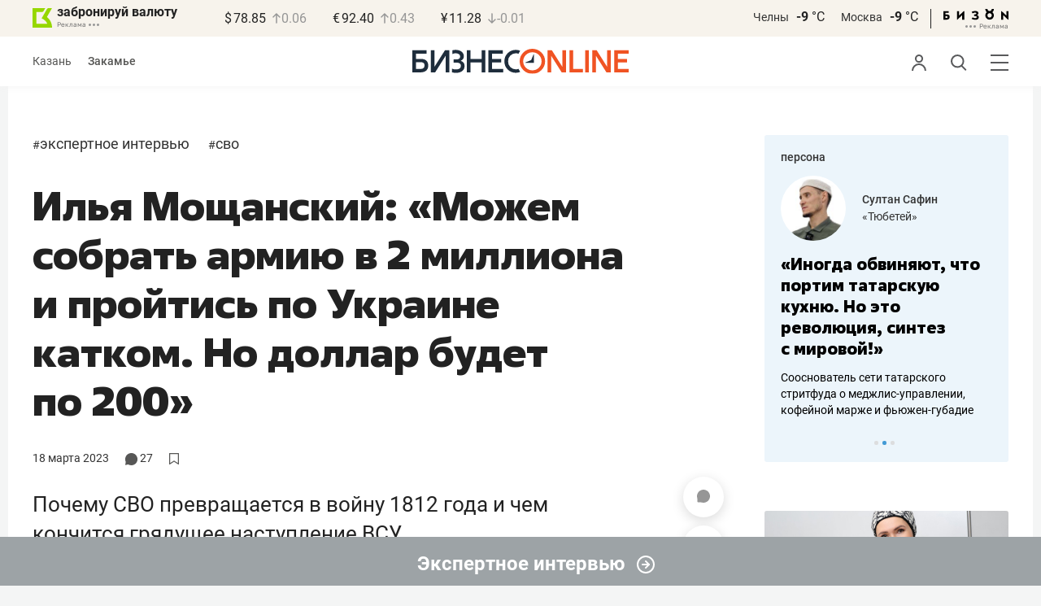

--- FILE ---
content_type: text/html; charset=UTF-8
request_url: https://kam.business-gazeta.ru/article/587153
body_size: 54017
content:
<!DOCTYPE html><html lang="ru"><head prefix="og: http://ogp.me/ns# fb: http://ogp.me/ns/fb# article: http://ogp.me/ns/article#"><meta http-equiv="Content-type" content="text/html; charset=utf-8"/><meta name="viewport" content="width=device-width"><link rel="manifest" href="/yandex-manifest.json"><title>Илья Мощанский: «Можем собрать армию в 2 миллиона и пройтись по Украине катком. Но доллар будет по 200»</title><meta name="description" content="Почему СВО превращается в войну 1812 года и чем кончится грядущее наступление ВСУ"/><meta name="keywords" content="экспертное интервью, сво"/><meta property="og:site_name" content="БИЗНЕС Online"/><meta property="og:title" content="Илья Мощанский: «Можем собрать армию в 2 миллиона и пройтись по Украине катком. Но доллар будет по 200»"/><meta property="og:url" content="https://www.business-gazeta.ru/article/587153"/><meta property="og:locale" content="ru_RU"/><meta property="og:image" content="https://stcdn.business-online.ru/article/42/1679115167_pic1RIA_8382880.jpg"/><meta property="og:image:width" content="1200"/><meta property="og:image:height" content="630"/><meta property="fb:pages" content="375587425929352"/><meta property="fb:app_id" content="264445863914267"/><meta name="twitter:card" content="summary_large_image"><meta name="twitter:site" content="@businessgazeta"><meta name="twitter:title" content="Илья Мощанский: «Можем собрать армию в 2 миллиона и пройтись по Украине катком. Но доллар будет по 200»"/><meta name="twitter:image" content="https://stcdn.business-online.ru/article/42/1679115167_pic1RIA_8382880.jpg"/><meta property="vk:image" content="https://stcdn.business-online.ru/article/42/1679115167_pic1RIA_8382880.jpg"/><link rel="publisher" href="https://plus.google.com/+Business-gazetaRu"><link rel="canonical" href="https://www.business-gazeta.ru/article/587153"/><link rel="amphtml" href="https://www.business-gazeta.ru/amp/587153"><link rel="icon" href="/favicon.svg" sizes="any" type="image/svg+xml"><link rel="mask-icon" href="/fav-mask.svg" color="#e8590d"><link rel="icon" href="/favicon.svg" sizes="any" type="image/svg+xml"><link rel="apple-touch-icon" sizes="180x180" href="/icon180x180.png"/><meta name="apple-itunes-app" content="app-id=920814306"/><meta name="google-play-app" content="app-id=ru.business.gazeta"/><meta name="yandex-verification" content="54d5d1d3e8847f3b"><link rel="preconnect" href="https://statix.business-gazeta.ru"><link rel="preload" href="https://statix.business-gazeta.ru/fonts/roboto-v20-latin_cyrillic-regular.woff2" as="font"><link rel="preload" href="https://statix.business-gazeta.ru/fonts/roboto-v20-latin-500.woff2" as="font"><link rel="preload" href="https://statix.business-gazeta.ru/fonts/roboto-v20-latin_cyrillic-700.woff2" as="font"><link rel="preload" href="https://statix.business-gazeta.ru/fonts/roboto-v20-latin-regular.woff2" as="font"><link rel="preload" href="https://statix.business-gazeta.ru/fonts/roboto-v20-latin_cyrillic-300.woff2" as="font"><link rel="stylesheet" href="https://statix.business-gazeta.ru/css/style.css?v=33320251203"><link rel="preload" href="https://statix.business-gazeta.ru/css/s.min.css?v=33320251203" as="style"><link rel="preload" href="https://statix.business-gazeta.ru/js/s.min.js?v=33320251203" as="script"><link rel="preload" href="https://statix.business-gazeta.ru/js/library/slick/slick.css" as="style" /><link rel="preload" href="https://statix.business-gazeta.ru/js/library/slick/slick-theme.css" as="style" /><script async src="https://www.googletagmanager.com/gtag/js?id=UA-8810077-1"></script><script>
        window.static_path = 'https://statix.business-gazeta.ru';
        window.city = 'Naberezhnye Chelny';
        window.region = 10;

        window.__METRICS__ = {
            endpoint: 'https://xstat.gazeta.bo/metrics/collect',
            contentSelector: '.article__content', // 1) дочитываемость в рамках элемента
            engagedThresholdMs: 30000,            // 5) «прочитал» после >=30с вовлечённости
            heartbeatMs: 15000,
            content: {},
                    };

    </script><link rel="stylesheet" type="text/css" href="https://statix.business-gazeta.ru/js/library/slick/slick.css" /><link rel="stylesheet" type="text/css" href="https://statix.business-gazeta.ru/js/library/slick/slick-theme.css" /><link type="text/css" href="https://statix.business-gazeta.ru/css/s.min.css?v=33320251203" rel="stylesheet"><script>window.yaContextCb = window.yaContextCb || [];</script><script src="https://yandex.ru/ads/system/context.js" async></script><script>window.article_id = 587153;</script><style>
        .article__content .articleBody p img.left100px {
            margin-left: 0;
        }

                body .top10 .head h4 {
            display: block;
        }
    </style></head><body>
    <header class="header header__sticky"><div class="header__top"><div class="header__wrap"><div class="header__currency"><div class="currency"><div class="currency__logo"><a class="currency__logo-link"
                 href="https://www.bankofkazan.ru/currency-exchange-ru/?utm_source=business-gazeta&utm_medium=cpc&utm_campaign=brendirovanie_kursa&erid=2SDnjezs328"
                 target="_blank"
                 rel="nofollow noopener noreferrer"
                 alt="Реклама. ООО КБЭР «Банк Казани»"
                 title="Реклама. ООО КБЭР «Банк Казани»"
              >
                  забронируй валюту
              </a><div class="currency__advertising-adv">
    Реклама</div><svg class="currency__advertising-dots" xmlns="http://www.w3.org/2000/svg" width="13" height="3" viewBox="0 0 13 3" fill="none"><circle cx="11.5" cy="1.5" r="1.5" fill="#969696"/><circle cx="6.5" cy="1.5" r="1.5" fill="#969696"/><circle cx="1.5" cy="1.5" r="1.5" fill="#969696"/></svg><div class="currency__advertising-popup"><div class="currency__advertising-popup_block"><div class="currency__advertising-popup_text">
            Реклама
            <div class="currency__advertising-popup_advertiser">
                Рекламодатель
            </div><div>
                ООО КБЭР «Банк Казани»
            </div></div><div class="currency__advertising-popup_closer"><svg xmlns="http://www.w3.org/2000/svg" width="12" height="12" viewBox="0 0 12 12" fill="none"><path d="M1 1.00024L10.9998 11" stroke="#969696" stroke-width="2" stroke-linecap="round" stroke-linejoin="round"/><path d="M1 10.9998L10.9998 0.999961" stroke="#969696" stroke-width="2" stroke-linecap="round" stroke-linejoin="round"/></svg></div></div></div></div><div class="currency__exchange"><ul class="exchange"><li class="exchange__item"><span class="exchange__currency">&#36;</span><span class="exchange__course">78.85</span><span class="exchange__dynamic"><svg xmlns="http://www.w3.org/2000/svg" width="10" height="13"
                                           viewBox="0 0 10 13" fill="none"><path d="M1.00017 4.92765L4.92782 1L8.85547 4.92765M4.92782 12L4.92782 1.11"
                                                  stroke="#969696" stroke-width="1.5" stroke-miterlimit="10"
                                                  stroke-linecap="round" stroke-linejoin="round" /></svg></span><span class="exchange__delta">0.06</span></li><li class="exchange__item"><span class="exchange__currency">&#8364;</span><span class="exchange__course">92.40</span><span class="exchange__dynamic"><svg xmlns="http://www.w3.org/2000/svg" width="10" height="13"
                                           viewBox="0 0 10 13" fill="none"><path d="M1.00017 4.92765L4.92782 1L8.85547 4.92765M4.92782 12L4.92782 1.11"
                                                  stroke="#969696" stroke-width="1.5" stroke-miterlimit="10"
                                                  stroke-linecap="round" stroke-linejoin="round" /></svg></span><span class="exchange__delta">0.43</span></li><li class="exchange__item"><span class="exchange__currency">&#165;</span><span class="exchange__course">11.28</span><span class="exchange__dynamic"><svg xmlns="http://www.w3.org/2000/svg" width="10" height="13"
                                           viewBox="0 0 10 13" fill="none"><path d="M8.85529 8.07235L4.92765 12L1 8.07235M4.92765 1V11.89"
                                                  stroke="#969696" stroke-width="1.5" stroke-miterlimit="10"
                                                  stroke-linecap="round" stroke-linejoin="round" /></svg></span><span class="exchange__delta">-0.01</span></li></ul></div></div></div><div class="header__weather"><div class="weather-block"><ul class="weather-block__list"><li class="weather-block__item"><a href="#" class="weather-block__city">Челны</a><span class="weather-block__temp">-9
                                    <span class="weather-block__degree">°С</span></span></li><li class="weather-block__item"><a href="#" class="weather-block__city">Москва</a><span class="weather-block__temp">-9
                                    <span class="weather-block__degree">°С</span></span></li></ul><div class="weather-block__line"></div><div class="weather-block__svg"><a href="https://bizon.gallery/?erid=2SDnjeY5YXr" target="_blank"><svg xmlns="http://www.w3.org/2000/svg" width="80" height="14" viewBox="0 0 80 14" fill="none"><path fill-rule="evenodd" clip-rule="evenodd" d="M35.8088 5.45693L34.803 3.50207C36.1891 2.80752 37.7206 2.45305 39.2709 2.46798C40.5704 2.47931 41.5204 2.76263 42.121 3.31792C42.3995 3.55884 42.6236 3.85619 42.7784 4.19029C42.9333 4.52438 43.0153 4.88757 43.0191 5.25578C43.0187 5.61919 42.9354 5.9777 42.7755 6.30403C42.6144 6.63896 42.3754 6.93041 42.0785 7.15397C41.7683 7.38184 41.4128 7.54031 41.0359 7.61861C41.4918 7.66857 41.931 7.81851 42.3222 8.05774C42.6911 8.28164 42.9972 8.59553 43.2118 8.97001C43.4282 9.36456 43.5265 9.81302 43.4951 10.2619C43.4945 10.7857 43.3452 11.2986 43.0645 11.7408C42.7373 12.2458 42.2708 12.6453 41.7216 12.8911C41.0155 13.2104 40.2498 13.3764 39.4749 13.3784C37.7781 13.3816 36.1079 12.9568 34.6189 12.1431L35.8995 10.4206C36.8329 10.9609 37.8798 11.2753 38.9564 11.3385C39.476 11.3791 39.9944 11.2456 40.4296 10.9589C40.5707 10.8622 40.6893 10.7362 40.7773 10.5895C40.8653 10.4428 40.9207 10.2789 40.9396 10.1089C41.0152 9.20044 40.2058 8.7462 38.5116 8.7462H37.792V6.64967H38.5513C39.9508 6.64967 40.5883 6.26626 40.4636 5.49942C40.356 4.90447 39.897 4.5815 39.0697 4.522C38.5843 4.51326 38.1003 4.57627 37.6333 4.70899C37.0056 4.9075 36.3953 5.15767 35.8088 5.45693Z" fill="black"/><path fill-rule="evenodd" clip-rule="evenodd" d="M23.0673 7.61534L17.1999 13.1513H16.6475V2.68853H19.1746V8.1763L25.0562 2.68286H25.6398V13.1513H23.0673V7.61534Z" fill="black"/><path fill-rule="evenodd" clip-rule="evenodd" d="M6.39154 4.76521H2.52999V6.71724H4.09387C4.94179 6.72803 5.77536 6.93764 6.52753 7.3292C7.34725 7.73528 7.71839 8.63716 7.64095 10.0348C7.61997 10.5885 7.4706 11.1297 7.20465 11.6157C6.92872 12.0952 6.51921 12.4841 6.02606 12.7348C5.42591 13.03 4.76235 13.173 4.09387 13.1513H0V2.68286H6.39154V4.76521ZM2.52999 11.0973H3.53291C4.59628 11.0973 5.12324 10.7195 5.1138 9.96401C5.10435 9.20851 4.58211 8.82509 3.54708 8.81376H2.52999V11.0973Z" fill="black"/><path fill-rule="evenodd" clip-rule="evenodd" d="M60.2183 3.96638C61.0252 4.66699 61.5989 5.59742 61.8624 6.63308C62.126 7.66874 62.0668 8.7602 61.6929 9.76131C61.3189 10.7624 60.648 11.6254 59.7701 12.2347C58.8921 12.8439 57.8489 13.1704 56.7803 13.1704C55.7116 13.1704 54.6684 12.8439 53.7905 12.2347C52.9125 11.6254 52.2416 10.7624 51.8677 9.76131C51.4937 8.7602 51.4346 7.66874 51.6981 6.63308C51.9616 5.59742 52.5353 4.66699 53.3423 3.96638C52.7735 3.47423 52.3178 2.86503 52.0063 2.18046C51.6949 1.49588 51.535 0.752099 51.5376 0H54.1072C54.1298 0.693876 54.4213 1.35178 54.9201 1.83463C55.419 2.31748 56.086 2.58744 56.7803 2.58744C57.4745 2.58744 58.1415 2.31748 58.6404 1.83463C59.1392 1.35178 59.4307 0.693876 59.4533 0H62.023C62.025 0.75201 61.8648 1.49561 61.5534 2.1801C61.2419 2.86459 60.7865 3.47387 60.2183 3.96638ZM58.6685 6.03741C58.2313 5.60164 57.6566 5.3309 57.0422 5.27129C56.4278 5.21168 55.8118 5.3669 55.299 5.7105C54.7861 6.0541 54.4083 6.56483 54.2298 7.15572C54.0512 7.74662 54.083 8.38114 54.3198 8.95121C54.5565 9.52128 54.9836 9.99166 55.5282 10.2822C56.0728 10.5728 56.7013 10.6656 57.3066 10.5449C57.912 10.4241 58.4567 10.0972 58.8482 9.61992C59.2396 9.14261 59.4534 8.54437 59.4533 7.9271C59.4539 7.57588 59.3848 7.22805 59.2501 6.90369C59.1154 6.57934 58.9177 6.2849 58.6685 6.03741Z" fill="black"/><path fill-rule="evenodd" clip-rule="evenodd" d="M73.5804 7.61558L79.4506 13.1515H80.0003V2.68877H77.4731V8.17654L71.5944 2.68311H71.0107V13.1515H73.5804V7.61558Z" fill="black"/></svg></a><div class="weather__advertising-adv">
    Реклама</div><svg class="weather__advertising-dots" xmlns="http://www.w3.org/2000/svg" width="13" height="3" viewBox="0 0 13 3" fill="none"><circle cx="11.5" cy="1.5" r="1.5" fill="#969696"/><circle cx="6.5" cy="1.5" r="1.5" fill="#969696"/><circle cx="1.5" cy="1.5" r="1.5" fill="#969696"/></svg><div class="weather__advertising-popup"><div class="weather__advertising-popup_block"><div class="weather__advertising-popup_text">
            Реклама
            <div class="weather__advertising-popup_advertiser">
                Рекламодатель
            </div><div>
                bizon.gallery
            </div></div><div class="weather__advertising-popup_closer"><svg xmlns="http://www.w3.org/2000/svg" width="12" height="12" viewBox="0 0 12 12" fill="none"><path d="M1 1.00024L10.9998 11" stroke="#969696" stroke-width="2" stroke-linecap="round" stroke-linejoin="round"/><path d="M1 10.9998L10.9998 0.999961" stroke="#969696" stroke-width="2" stroke-linecap="round" stroke-linejoin="round"/></svg></div></div></div></div></div></div></div></div><div class="header__bottom"><div class="header__wrap"><div class="header__cities"><ul class="cities"><li class="cities__item"><a href="/kazan?url=/article/587153"
                   class="cities__link">Казань</a></li><li class="cities__item"><span class="cities__text">Закамье</span></li></ul></div><div class="header__brand"><a href="https://www.business-gazeta.ru" class="header__logo"><img src="https://statix.business-gazeta.ru/img/logo_bo_new.svg" alt="БИЗНЕС Online"
                 title="БИЗНЕС Online" /></a></div><div class="header__sidebar"><ul class="main-nav"><li class="main-nav__item main-nav__item_user "><span class="main-nav__inner" data-modal="#auth" data-toggle="modal"><img src="https://statix.business-gazeta.ru/img/icons/user.svg" alt=""></span></li><li class="main-nav__item main-nav__item_search"><span class="main-nav__inner"><span class="main-nav__search"><img src="https://statix.business-gazeta.ru/img/icons/search.svg" alt=""></span></span></li><li class="main-nav__item main-nav__item_menu"><div class="main-nav__collapse"></div></li></ul></div></div></div></header><!-- TODO: Add class "header-popup_opened" to "header-popup" --><div class="header-popup"><div class="container"><div class="header-menu"><div class="header-menu__left"><div class="cellar"><div class="cellar__wrap"><div class="cellar__col"><div class="cellar__hat"><a href="https://sport.business-gazeta.ru" class="cellar__title" target="_blank"><span
                                            class="icon-stopwatch"></span> Спорт</a></div><a class="cellar__subtitle">Рубрики</a><ul class="cellar__list"><li class="cellar__item"><a
                                            href="/category/6"
                                            class="cellar__link">Новости</a></li><li class="cellar__item"><a
                                            href="/category/13"
                                            class="cellar__link">Политика</a></li><li class="cellar__item"><a
                                            href="/category/12"
                                            class="cellar__link">Бизнес</a></li><li class="cellar__item"><a
                                            href="/category/19"
                                            class="cellar__link">Строительство</a></li><li class="cellar__item"><a
                                            href="/category/620"
                                            class="cellar__link">Криминал</a></li><li class="cellar__item"><a
                                            href="/category/621"
                                            class="cellar__link">Происшествие</a></li></ul></div><div class="cellar__col"><div class="cellar__hat"><a href="/category/534"
                                   class="cellar__title">Культура</a></div><div class="cellar__subtitle"></div><ul class="cellar__list"><li class="cellar__item"><a
                                            href="/category/472"
                                            class="cellar__link">Афиша</a></li><li class="cellar__item"><a href="/events"
                                                            class="cellar__link">Анонсы</a></li><li class="cellar__item"><a
                                            href="/category/1"
                                            class="cellar__link">Персона</a></li><li class="cellar__item"><a
                                            href="/conferences"
                                            class="cellar__link">Интернет-конференция</a></li><li class="cellar__item"><a
                                            href="/category/51"
                                            class="cellar__link">Пресс-релизы</a></li><li class="cellar__item"><a
                                            href="/persons?fullpage"
                                            class="cellar__link">Персоналии</a></li></ul></div><div class="cellar__col"><div class="cellar__hat"><a href="/category/694"
                                   class="cellar__title">Экспертное интервью</a></div><div class="cellar__subtitle"></div><ul class="cellar__list"><li class="cellar__item"><a
                                            href="/category/160"
                                            class="cellar__link">Рейтинги</a></li><li class="cellar__item"><a
                                            href="/category/2"
                                            class="cellar__link">Круглый стол</a></li><li class="cellar__item"><a href="/videos"
                                                            class="cellar__link">Видео</a></li><li class="cellar__item"><a href="/category/613"
                                                            class="cellar__link">Фотоистории</a></li><li class="cellar__item"><a
                                            href="/category/586"
                                            class="cellar__link">Тесты</a></li><li class="cellar__item"><a
                                            href="/category/628"
                                            class="cellar__link">Инсайдеры</a></li></ul></div></div><div class="cellar__wrap"><div class="hashtags"><a class="hashtags__title">Популярные хештеги</a><ul class="hashtag-list"><li class="hashtag-list__item"><a
                                            href="/category/847"
                                            class="hashtag-list__link">#сво</a></li><li class="hashtag-list__item"><a
                                            href="/category/787"
                                            class="hashtag-list__link">#утраты</a></li><li class="hashtag-list__item"><a
                                            href="/category/921"
                                            class="hashtag-list__link">#новая идеология России</a></li><li class="hashtag-list__item"><a
                                            href="/category/625"
                                            class="hashtag-list__link">#топ-10</a></li><li class="hashtag-list__item"><a
                                            href="/category/638"
                                            class="hashtag-list__link">#силовики</a></li><li class="hashtag-list__item"><a
                                            href="/category/923"
                                            class="hashtag-list__link">#адмиралтейка</a></li></ul></div></div><div class="cellar__wrap"><div class="cellar__col"><a href="/pages/office?slug=kam?fullpage" class="cellar__subtitle flash">Редакция</a></div><div class="cellar__col"><a href="/pages/adv?slug=kam?fullpage" class="cellar__subtitle flash">Реклама</a></div><div class="cellar__col"><a href="/career/?fullpage" class="cellar__subtitle flash">Карьера</a></div></div></div></div><div class="header-menu__right"><div class="sociality sociality_top"><div class="sociality__title">Социальные сети</div><ul class="social-net social-net_gray"><li class="social-net__item"><a rel="nofollow" href="https://vk.com/businessgazeta"
                                                        target="_blank" class="social-net__link"><span
                                        class="icon-vk"></span><span class="vk">вконтакте</span></a></li><li class="social-net__item"><a rel="nofollow" href="https://twitter.com/Businessgazeta"
                                                        target="_blank" class="social-net__link"><span
                                        class="icon-tw"></span><span class="tw"> twitter</span></a></li><li class="social-net__item"><a rel="nofollow" href="https://t.me/businessgazeta"
                                                        target="_blank" class="social-net__link"><span
                                        class="icon-tg"></span><span class="telegram">businessgazeta</span></a></li><li class="social-net__item"><a rel="nofollow" href="https://t.me/gazetabo"
                                                        target="_blank" class="social-net__link"><span
                                        class="icon-tg"></span><span class="telegram">gazetabo</span></a></li><li class="social-net__item"><a rel="nofollow" href="https://zen.yandex.ru/businessgazeta"
                                                        target="_blank" class="social-net__link"><span
                                        class="icon-zen"></span><span class="dz">дзен</span></a></li><li class="social-net__item"><a rel="nofollow"
                                                        href="https://www.youtube.com/user/MrBusinessonline"
                                                        target="_blank" class="social-net__link"><span
                                        class="icon-yt"></span><span class="yout">youtube</span></a></li></ul></div><br><br><br><br><br><br><br><br><div class="sociality sociality_top"><ul class="social-net social-net_gray"><li class="social-net__item"><a href="https://m.business-gazeta.ru" rel="nofollow"
                                                        class="social-net__link"><span class="mobile-version"></span><span>мобильная версия</span></a></li></ul></div></div></div></div></div><!-- TODO: Add class "search-popup_opened" to "search-popup" --><div class="search-popup"><div class="container"><div class="search-form"><form action="/search?fullpage" method="post" class="search-form__form" data-page="1"><input class="search-form__input" type="text" placeholder="Поиск" autofocus/><button class="search-form__button" type="submit"><!-- --></button></form></div><section class="search-result"><header class="search-result__header"><ul class="search-result__tabs"><li class="search-result__tab"><span class="search-result__tab-link search-result__tab-link_active"
                              data-period="1">за все время</span></li><li class="search-result__tab"><span class="search-result__tab-link"
                              data-period="2">сегодня</span></li><li class="search-result__tab"><span class="search-result__tab-link"
                              data-period="3">неделя</span></li><li class="search-result__tab"><span class="search-result__tab-link"
                              data-period="4">год</span></li></ul><div class="search-result__found hidden"><div class="search-result__found-result">найдено: <span></span></div><div class="search-result__filter"><a href="#" class="search-result__filter-link" data-sort="true">сначала новые</a></div></div></header><ul class="search-result__list"></ul><footer class="search-result__footer hidden"><a href="#" class="search-result__more">показать еще</a></footer></section></div></div>
    <div class="page">
        <div class="container">

                            <a class="slot js-slot" data-site="3" data-slot="8" data-target=""></a>
            
            <div class="layout layout_article">

                <div class="layout__main">
                    <div class="lenta js-mediator-article">
    <article class="article" itemscope itemtype="https://schema.org/Article">


        <ul class="article-hashtag">
                                                <li class="article-hashtag__item">
                        <span>#</span><a href="/category/694"
                                         class="article-hashtag__link">Экспертное интервью</a>
                    </li>
                                    <li class="article-hashtag__item">
                        <span>#</span><a href="/category/847"
                                         class="article-hashtag__link">СВО</a>
                    </li>
                                    </ul>

        <header class="article__header">
            <meta itemprop="headline" content="Илья Мощанский: «Можем собрать армию в 2 миллиона и пройтись по Украине катком. Но доллар будет по 200»">
            <h1 class="article__h1">Илья Мощанский: «Можем собрать армию в 2 миллиона и пройтись по Украине катком. Но доллар будет по 200»</h1>
            <div class="article__head">
                <time class="article__date" datetime="2023-03-18MSK08:25">
                    <a href="/by-date/2023-03-18">
                                                    18 Марта
                             2023                                            </a>
                </time>
                <span><a class="article__comments comments-num-a" href="#comments587153">
                        <svg style="margin-top: 2px" xmlns="http://www.w3.org/2000/svg" xmlns:xlink="http://www.w3.org/1999/xlink" width="14.92" height="15" viewBox="0 0 14.92 15">
                            <path d="M7.39,15a7.3,7.3,0,0,1-3.88-1.1l-2.79.73a.58.58,0,0,1-.64-.2L0,14.31v-.56a5.31,5.31,0,0,0,.28-4,8.4,8.4,0,0,1-.23-1c0-.11,0-.21,0-.31V6.54q0-.35.12-.69A7.12,7.12,0,0,1,.58,4.48,6.84,6.84,0,0,1,1.3,3.21a7.22,7.22,0,0,1,1-1.11,6.79,6.79,0,0,1,1.15-.93A9.93,9.93,0,0,1,4.72.53,7.06,7.06,0,0,1,6.13.13,6.89,6.89,0,0,1,7.57,0h0A7.19,7.19,0,0,1,9.05.17a6.87,6.87,0,0,1,1.4.43,8.32,8.32,0,0,1,1.28.7,7.51,7.51,0,0,1,1.13,1,7.29,7.29,0,0,1,.92,1.14,6.38,6.38,0,0,1,.67,1.3,7.63,7.63,0,0,1,.41,1.4c0,.12,0,.24.06.36V8.52a4.37,4.37,0,0,1-.09.5,6.74,6.74,0,0,1-.44,1.4,6.6,6.6,0,0,1-.71,1.31,8.94,8.94,0,0,1-.94,1.13,7.05,7.05,0,0,1-1.14.9,6.75,6.75,0,0,1-1.31.67,6.79,6.79,0,0,1-1.41.44A12.31,12.31,0,0,1,7.39,15" transform="translate(0)" fill='#575756'/>
                        </svg>
                        <span class="number">27</span></a></span>
                <a class="article__bookmarks anonymous js-inner__fav"
                   href="#article587153" data-type="article"
                   data-id="587153">
                <span class="icon-favorite icon-favorite-a " style="margin-top: 2px" data-type="article"
                      data-id="587153">
                    <svg width="12" height="13.9" viewBox="0 0 12 13.9" fill="none" xmlns="http://www.w3.org/2000/svg">
                        <polygon points="0.6 0.6 0.6 13.3 6 9.82 11.4 13.3 11.4 0.6 0.6 0.6" stroke='#575756' stroke-linecap='round' stroke-linejoin='round' stroke-width='1.2px' fill='none'/>
                    </svg>
                </span>
                    <!-- <span class="inner-text">в закладки</span> -->
                </a>
            </div>
        </header>


        <div class="article__content">
                        <div class="article-control">
                                    <a href="#comments587153" class="article-control__button" title="Комментировать">
                        <span class="article-comment" >
                            <svg width="16" height="16" viewBox="0 0 16 16" fill="none" xmlns="http://www.w3.org/2000/svg">
                                <path id="Vector" d="M8.12463 0.000967774C3.69922 -0.0666409 0.0872447 3.41641 0.00152933 7.84151C-0.011021 8.49114 0.0539066 9.12359 0.187725 9.73013C0.414253 10.7572 0.548926 11.8023 0.548926 12.8541V14.8871C0.548926 15.1986 0.80141 15.4511 1.11291 15.4511H3.14592C4.19766 15.4511 5.24283 15.5858 6.2699 15.8123C6.87644 15.9461 7.50885 16.0111 8.15848 15.9985C12.5835 15.9128 16.0666 12.3009 15.9991 7.87559C15.9332 3.55613 12.4441 0.0669057 8.12463 0.000967774Z" fill="#969696"/>
                            </svg>
                        </span>
                    </a>
                
                <a href="#"
                   class="article-control__button anonymous icon-favourite-js"
                   title="В закладки">
                        <span class="icon-favorite"
                              data-type="article" data-id="587153" style="line-height: 52px;">
                            <svg xmlns="http://www.w3.org/2000/svg" width="14" height="16" viewBox="0 0 14 16" fill="none">
                                <path d="M10.7965 0H3.087C1.39155 0 0 1.39155 0 3.087V14.3554C0 15.7949 1.03167 16.4027 2.29526 15.7069L6.198 13.5396C6.61387 13.3077 7.28565 13.3077 7.69352 13.5396L11.5963 15.7069C12.8599 16.4107 13.8915 15.8029 13.8915 14.3554V3.087C13.8835 1.39155 12.5 0 10.7965 0Z" fill="#969696"/>
                            </svg>
                        </span>
                </a>
                <a href="#" class="article-control__button js-resizer_hider">
                    <span class="word" style="line-height: 52px;">
                        <svg xmlns="http://www.w3.org/2000/svg" width="12" height="13" viewBox="0 0 12 13" fill="none">
                            <path d="M6.28418 2.18848L2.80371 12.7969H0L4.75488 0H6.53906L6.28418 2.18848ZM9.17578 12.7969L5.68652 2.18848L5.40527 0H7.20703L11.9883 12.7969H9.17578ZM9.01758 8.0332V10.0986H2.25879V8.0332H9.01758Z" fill="#969696"/>
                        </svg>
                    </span>
                    <span class="circle hidden">
                        <svg xmlns="http://www.w3.org/2000/svg" width="18" height="18" viewBox="0 0 18 18" fill="none">
                            <circle cx="9" cy="9" r="9" fill="#F95102"/>
                        </svg>
                        <svg style="position: absolute; left: 5px; top: 5px;" xmlns="http://www.w3.org/2000/svg" width="8" height="9" viewBox="0 0 8 9" fill="none">
                            <path d="M7.79688 3.32031V4.67969H0V3.32031H7.79688ZM4.625 0V8.28125H3.17969V0H4.625Z" fill="white"/>
                        </svg>
                    </span>
                </a>
                <div class="article-control__button-tripple hidden">
                    <a href="#">
                        <span class="word__small">
                            <svg xmlns="http://www.w3.org/2000/svg" width="12" height="13" viewBox="0 0 12 13" fill="none">
                                <path d="M6.28418 2.18848L2.80371 12.7969H0L4.75488 0H6.53906L6.28418 2.18848ZM9.17578 12.7969L5.68652 2.18848L5.40527 0H7.20703L11.9883 12.7969H9.17578ZM9.01758 8.0332V10.0986H2.25879V8.0332H9.01758Z" fill="#222222"/>
                            </svg>
                        </span>
                    </a>
                    <a href="#">
                        <span class="word__medium">
                            <svg xmlns="http://www.w3.org/2000/svg" width="15" height="16" viewBox="0 0 15 16" fill="none">
                                <path d="M7.68066 2.6748L3.42676 15.6406H0L5.81152 0H7.99219L7.68066 2.6748ZM11.2148 15.6406L6.9502 2.6748L6.60645 0H8.80859L14.6523 15.6406H11.2148ZM11.0215 9.81836V12.3428H2.76074V9.81836H11.0215Z" fill="#222222"/>
                            </svg>
                        </span>
                    </a>
                    <a href="#">
                        <span class="word__big">
                            <svg xmlns="http://www.w3.org/2000/svg" width="18" height="19" viewBox="0 0 18 19" fill="none">
                                <path d="M9.07715 3.16113L4.0498 18.4844H0L6.86816 0H9.44531L9.07715 3.16113ZM13.2539 18.4844L8.21387 3.16113L7.80762 0H10.4102L17.3164 18.4844H13.2539ZM13.0254 11.6035V14.5869H3.2627V11.6035H13.0254Z" fill="#222222"/>
                            </svg>
                        </span>
                    </a>
                </div>
                <a href="#" class="article-control__button hidden to__top">
                    <span style="line-height: 40px;" class="article-to__top">
                        <svg xmlns="http://www.w3.org/2000/svg" width="17" height="18" viewBox="0 0 17 18" fill="none">
                            <path d="M15.9415 8.47077L8.47077 1L1 8.47077M8.47077 17V1.20923" stroke="#969696" stroke-width="2" stroke-miterlimit="10" stroke-linecap="round" stroke-linejoin="round"/>
                        </svg>
                    </span>
                </a>
            </div>
            <div class="article__lead">
                Почему СВО превращается в войну 1812 года и чем кончится грядущее наступление ВСУ
            </div>

            <div class="social-share">
    <div class="social-share__wrap social-likes">
        <a href="https://vk.com/share.php?url=https://kam.business-gazeta.ru/article/587153" target="_blank"
           class="social-share__button social-share__button_vk">
            <svg class="icon-vk-a" xmlns="http://www.w3.org/2000/svg" xmlns:xlink="http://www.w3.org/1999/xlink" width="15" height="8.56" viewBox="0 0 15 8.56">
                <path fill='#4c75a3' d="M7.34,8.53h.9a.91.91,0,0,0,.41-.17A.75.75,0,0,0,8.77,8s0-1.2.54-1.38,1.26,1.17,2,1.69a1.4,1.4,0,0,0,1,.29l2,0s1-.06.56-.88a6.33,6.33,0,0,0-1.49-1.73c-1.26-1.17-1.09-1,.42-3,.93-1.22,1.29-2,1.18-2.3S14.19.4,14.19.4H11.93a.5.5,0,0,0-.29.06.71.71,0,0,0-.2.25,13,13,0,0,1-.83,1.76C9.61,4.18,9.2,4.25,9,4.16c-.38-.25-.29-1-.29-1.53C8.75,1,9,.29,8.27.12A4.3,4.3,0,0,0,7.21,0,5,5,0,0,0,5.34.19C5.09.33,4.89.61,5,.61A1,1,0,0,1,5.67,1,2.06,2.06,0,0,1,5.9,2s.13,2-.31,2.19S4.86,4,4,2.43A12.94,12.94,0,0,1,3.17.77.71.71,0,0,0,3,.52,1.13,1.13,0,0,0,2.63.38L.49.4S.17.4.05.54,0,.92,0,.92A24.63,24.63,0,0,0,3.62,6.84,5.19,5.19,0,0,0,7.34,8.53" transform="translate(0 0)"/>
            </svg>
        </a>

        <a href="whatsapp://send?text=Илья Мощанский: «Можем собрать армию в 2 миллиона и пройтись по Украине катком. Но доллар будет по 200» https%3A%2F%2Fkam.business-gazeta.ru%2Farticle%2F587153" data-action="share/whatsapp/share" target="_blank"
           class="social-share__button social-share__button_wa">
            <svg class="icon-wa-a" xmlns="http://www.w3.org/2000/svg" xmlns:xlink="http://www.w3.org/1999/xlink" width="15" height="15.07" viewBox="0 0 15 15.07">
                <path fill='#43d854' d="M10.94,9c-.19-.09-1.11-.54-1.28-.6s-.29-.1-.42.09a8.09,8.09,0,0,1-.59.73.29.29,0,0,1-.4.05,5.12,5.12,0,0,1-1.5-.93,5.58,5.58,0,0,1-1-1.29c-.11-.19,0-.28.08-.38a7.33,7.33,0,0,0,.47-.64.35.35,0,0,0,0-.33c0-.09-.42-1-.58-1.38S5.36,4,5.24,4H4.89a.7.7,0,0,0-.5.23,2.11,2.11,0,0,0-.65,1.56A3.63,3.63,0,0,0,4.5,7.74a8.28,8.28,0,0,0,3.19,2.82c.44.19.79.3,1.06.39A2.57,2.57,0,0,0,9.93,11a2,2,0,0,0,1.26-.88,1.55,1.55,0,0,0,.1-.89c0-.08-.17-.12-.35-.22M7.53,13.68h0a6.22,6.22,0,0,1-3.16-.86l-.23-.14-2.35.62L2.42,11l-.15-.24a6.21,6.21,0,1,1,5.26,2.91M12.81,2.19A7.47,7.47,0,0,0,.06,7.47a7.5,7.5,0,0,0,1,3.73L0,15.07l4-1a7.4,7.4,0,0,0,3.57.91h0A7.47,7.47,0,0,0,12.81,2.19" transform="translate(0 0)"/>
            </svg>
        </a>
        <a href="https://twitter.com/intent/tweet?text=%D0%98%D0%BB%D1%8C%D1%8F%20%D0%9C%D0%BE%D1%89%D0%B0%D0%BD%D1%81%D0%BA%D0%B8%D0%B9%3A%20%C2%AB%D0%9C%D0%BE%D0%B6%D0%B5%D0%BC%20%D1%81%D0%BE%D0%B1%D1%80%D0%B0%D1%82%D1%8C%20%D0%B0%D1%80%D0%BC%D0%B8%D1%8E%20%D0%B2%C2%A02%20%D0%BC%D0%B8%D0%BB%D0%BB%D0%B8%D0%BE%D0%BD%D0%B0%20%D0%B8%C2%A0%D0%BF%D1%80%D0%BE%D0%B9%D1%82%D0%B8%D1%81%D1%8C%20%D0%BF%D0%BE%C2%A0%D0%A3%D0%BA%D1%80%D0%B0%D0%B8%D0%BD%D0%B5%20%D0%BA%D0%B0%D1%82%D0%BA%D0%BE%D0%BC.%20%D0%9D%D0%BE%C2%A0%D0%B4%D0%BE%D0%BB%D0%BB%D0%B0%D1%80%20%D0%B1%D1%83%D0%B4%D0%B5%D1%82%20%D0%BF%D0%BE%C2%A0200%C2%BB https%3A%2F%2Fkam.business-gazeta.ru%2Farticle%2F587153&amp;via=BusinessGazeta" target="_blank"
           class="social-share__button social-share__button_tw">
            <svg class="icon-tw-a" xmlns="http://www.w3.org/2000/svg" xmlns:xlink="http://www.w3.org/1999/xlink" width="14.99" height="12.19" viewBox="0 0 14.99 12.19">
                <path fill='#55acee' d="M4.72,12.19a8.7,8.7,0,0,0,8.75-8.75c0-.13,0-.27,0-.4A6.09,6.09,0,0,0,15,1.45a6.47,6.47,0,0,1-1.76.49A3.22,3.22,0,0,0,14.58.23,6.48,6.48,0,0,1,12.63,1,3.08,3.08,0,0,0,7.3,3.08a3.19,3.19,0,0,0,.08.7A8.8,8.8,0,0,1,1,.56,3.08,3.08,0,0,0,.63,2.1,3.12,3.12,0,0,0,2,4.68a2.92,2.92,0,0,1-1.4-.4v0a3.07,3.07,0,0,0,2.47,3,2.74,2.74,0,0,1-.81.12,2.78,2.78,0,0,1-.58-.06A3.11,3.11,0,0,0,4.55,9.54,6.12,6.12,0,0,1,.73,10.86c-.24,0-.49,0-.73,0a8.81,8.81,0,0,0,4.72,1.37" transform="translate(0 0)"/>
            </svg>
        </a>
        <a href="https://telegram.me/share/url?url=https://kam.business-gazeta.ru/article/587153&amp;text=Илья Мощанский: «Можем собрать армию в 2 миллиона и пройтись по Украине катком. Но доллар будет по 200»" target="_blank"
           class="social-share__button social-share__button_tg">
            <svg class="icon-tg-a" xmlns="http://www.w3.org/2000/svg" xmlns:xlink="http://www.w3.org/1999/xlink" width="17.31" height="15" viewBox="0 0 17.31 15">
                <path fill='#55acee'  d="M17.31.53,14.57,14.38a1,1,0,0,1-1.43.5L6.82,10,4.52,8.89.65,7.6S.06,7.38,0,6.93s.67-.71.67-.71l15.38-6s1.26-.56,1.26.36" transform="translate(0 0)"/>
                <path fill='#55acee'  d="M6.33,14.22s-.18,0-.41-.74L4.52,8.89,13.81,3s.53-.33.51,0c0,0,.1,0-.19.32s-7.29,6.6-7.29,6.6Z" transform="translate(0 0)"/>
                <path fill='#55acee'  d="M9.24,11.87l-2.5,2.28a.43.43,0,0,1-.41.07L6.81,10Z" transform="translate(0 0)"/>
            </svg>
        </a>
    </div>
</div>

            
                                                                                                    
            <p>«Я&nbsp;думаю, что наши возрастные военачальники считают, что мы&nbsp;дожмем Украину, как в&nbsp;войне 1812 года, она издохнет сама в&nbsp;непрерывных наступлениях, тем более людей у&nbsp;них явно ограниченное количество. А&nbsp;мы&nbsp;как-то с&nbsp;минимальными ресурсами перемелем их, и&nbsp;в&nbsp;конце концов американцам ничего не&nbsp;останется, как благословить их&nbsp;на&nbsp;какие-то мирные переговоры»,&nbsp;&mdash; считает военный историк Илья Мощанский. В&nbsp;разговоре с&nbsp;«БИЗНЕС Online» он&nbsp;рассуждает о&nbsp;том, почему мы&nbsp;не&nbsp;можем наступать только техникой, из-за чего возник снарядный голод, почему не&nbsp;удается до&nbsp;сих пор взять Артемовск и&nbsp;готовят&nbsp;ли ВСУ наступательную операцию.</p>

                            <meta itemprop="description"
                      content="Почему СВО превращается в войну 1812 года и чем кончится грядущее наступление ВСУ «Я&nbsp;думаю, что наши возрастные военачальники считают, что мы&nbsp;дожмем Украину, как в&nbsp;войне 1812 года, она издохнет сама в&nbsp;непрерывных наступлениях, тем более людей у&nbsp;них явно ограниченное количество. А&nbsp;мы&nbsp;как-то с&nbsp;минимальными ресурсами перемелем их, и&nbsp;в&nbsp;конце концов американцам ничего не&nbsp;останется, как благословить их&nbsp;на&nbsp;какие-то мирные переговоры»,&nbsp;&mdash; считает военный историк Илья Мощанский. В&nbsp;разговоре с&nbsp;«БИЗНЕС Online» он&nbsp;рассуждает о&nbsp;том, почему мы&nbsp;не&nbsp;можем наступать только техникой, из-за чего возник снарядный голод, почему не&nbsp;удается до&nbsp;сих пор взять Артемовск и&nbsp;готовят&nbsp;ли ВСУ наступательную операцию.">
            
            <div itemprop="articleBody" class="articleBody article-paragraph">
                <p class="image-in-text" itemscope="" itemtype="https://schema.org/ImageObject" itemprop="image">
                <img class=" ls-is-cached lazyloaded" data-src="https://stcdn.business-online.ru/v2/23-03-18/52933/ria-8382880.jpg" title="«Мы&nbsp;пытаемся вести боевые действия на&nbsp;всех основных четырех направлениях. У&nbsp;нас четыре войсковые группировки&nbsp;&mdash;&nbsp;«Запад», «Центр» «Юг»&nbsp;и&nbsp;«Восток»" alt="«Мы&nbsp;пытаемся вести боевые действия на&nbsp;всех основных четырех направлениях. У&nbsp;нас четыре войсковые группировки&nbsp;&mdash;&nbsp;«Запад», «Центр» «Юг»&nbsp;и&nbsp;«Восток»" data-author="Фото: &copy;&nbsp;Алексей Майшев, РИА «Новости»" itemprop="contentUrl" src="https://stcdn.business-online.ru/v2/23-03-18/52933/ria-8382880.jpg">
                <span class="title" itemprop="description">«Мы&nbsp;пытаемся вести боевые действия на&nbsp;всех основных четырех направлениях. У&nbsp;нас четыре войсковые группировки&nbsp;&mdash;&nbsp;«Запад», «Центр», «Юг»&nbsp;и&nbsp;«Восток»</span>
                <span class="author">Фото: &copy;&nbsp;Алексей Майшев, РИА «Новости»</span>
            </p>
<h3 class="sub_title">«Марьинку мы&nbsp;пытаемся брать четвертый или пятый месяц, и&nbsp;ничего не&nbsp;получается»</h3>
<p><strong>&mdash;&nbsp;Илья Борисович, как полагаете, что происходит на&nbsp;линии боевого соприкосновения?</strong></p>
<p>&mdash;&nbsp;Завершается зимняя кампания, даже зимне-весенняя. Полагаю, что к&nbsp;концу марта, по&nbsp;существу, ее&nbsp;можно будет считать завершенной. Мы&nbsp;пытаемся вести боевые действия на&nbsp;всех основных четырех направлениях. У&nbsp;нас четыре войсковые группировки&nbsp;&mdash;&nbsp;«Запад», «Центр», «Юг»&nbsp;и&nbsp;«Восток». Соответственно, делятся по&nbsp;округам. К&nbsp;центру прикреплена чеченская группа, к&nbsp;югу&nbsp;&mdash; «вагнеровцы». На&nbsp;всех четырех направлениях сковываем, а&nbsp;на&nbsp;двух из&nbsp;них пытаемся продвинуться вперед. В&nbsp;первую очередь это запад, в&nbsp;районе Купянска, а&nbsp;в&nbsp;районе Артемовска Евгений Пригожин вместе с&nbsp;группой «Юг»&nbsp;генерала Сергея Кузовлева пытается продвинуться на&nbsp;запад так&nbsp;же, как мы&nbsp;штурмуем Авдеевку и&nbsp;Марьинку. Все идет с&nbsp;переменным успехом, что-то&nbsp;получается. Но&nbsp;пока все выглядит достаточно бледно. Активных наступательных действий нет, так как нет необходимых сил, боекомплекта и&nbsp;в&nbsp;общем-то&nbsp;умений.</p>
<p><strong>&mdash;&nbsp;Когда смотришь на&nbsp;карту, то&nbsp;после отступления из&nbsp;Херсона&nbsp;как будто линия фронта не&nbsp;менялась. Насколько это верно?</strong></p>
<p>&mdash;&nbsp;Мы&nbsp;с&nbsp;начала декабря и&nbsp;до&nbsp;настоящего времени освободили примерно&nbsp;400 квадратных километров территории. Кроме того, освободили несколько населенных пунктов, из&nbsp;них 6&nbsp;&mdash; это Пригожин, еще три освободила&nbsp;армия, в&nbsp;том числе станцию Двуречное, а&nbsp;населенный пункт пока за&nbsp;украинцами. Вот все наши способности и&nbsp;таланты: 9 сел и&nbsp;одна железнодорожная станция за&nbsp;2,5 месяца наступления.</p>
<p><strong>&mdash;&nbsp;Это медленно или быстро? Как интерпретировать полученные результаты?</strong></p>
<p>&mdash;&nbsp;Есть объективные и&nbsp;субъективные&nbsp;причины. Для того&nbsp;чтобы разгромить противника, по&nbsp;военным принципам нужно хотя&nbsp;бы трехкратное превосходство, а&nbsp;лучше 9-кратное в&nbsp;технике, вооружении и&nbsp;личном составе. Взять, например, операцию времен Великой Отечественной войны. Расстояние между двумя немецкими фронтами&nbsp;&mdash; 16 на&nbsp;14 километров, использовалась мощность трех армий и&nbsp;5 тысяч орудий, которые стреляли в&nbsp;течение недели по&nbsp;этому укрепрайону непрерывно, тогда немцев удалось сломить. У&nbsp;ВСУ и&nbsp;армии России равные силы на&nbsp;линии боевого соприкосновения, притом Киев постоянно мобилизует людей, подбрасывает новые пополнения. У&nbsp;нас&nbsp;же система непрерывного снабжения людьми отсутствует. Мы&nbsp;стараемся воевать техникой, но&nbsp;ее&nbsp;тоже не&nbsp;хватает, у&nbsp;нас снарядный голод 120-миллиметровых и&nbsp;152-миллиметровых, недостаточно высокоточного вооружения. Как следствие, мы&nbsp;не&nbsp;можем просто забросать снарядами противника, как прошлым летом, правда, и&nbsp;у&nbsp;них тоже снарядный голод. Им&nbsp;также не&nbsp;хватает снарядов, но&nbsp;в&nbsp;день они теряют сотни личного состава, ведут оборону живой силой.</p>
<p>Мы&nbsp;же пытаемся наступать техникой, но&nbsp;ее, повторюсь, недостаточно, да&nbsp;и&nbsp;умений у&nbsp;нас немного. Угледар это полностью показал. Не&nbsp;только командование группировки «Восток» не&nbsp;смогло спланировать операцию, но&nbsp;и&nbsp;непосредственно подразделения, несмотря на&nbsp;свой героизм, не&nbsp;дали тех результатов, на&nbsp;которые надеялось командование. Мы&nbsp;же неделю накапливали боекомплект, за&nbsp;день его расстреляли, продвинулись, а&nbsp;больше снарядов не&nbsp;было. Штурмовые группы не&nbsp;сумели взять город, как-то&nbsp;зайти в&nbsp;застройку, чтобы там вести боевые действия. Вот и&nbsp;все. Нет умений соответствующих.</p>
<p><strong>&mdash;&nbsp;Уточню об&nbsp;Артемовске. Ситуация с&nbsp;городом страшная, все разрушено, разломано, наши постепенно, шаг за&nbsp;шагом взяли город в&nbsp;подкову, а&nbsp;ВСУ до&nbsp;сих пор держатся. В&nbsp;чем смысл удержания города обреченным гарнизоном?</strong></p>
<p>&mdash;&nbsp;Это медийный аспект. Его можно удерживать, как Авдеевку и&nbsp;Марьинку. Последнюю мы&nbsp;пытаемся брать четвертый или пятый месяц, и&nbsp;ничего не&nbsp;получается. Мы&nbsp;как висели на&nbsp;проспекте Дружбы, так и&nbsp;висим, хотя обороняет его всего одна 79-я десантно-штурмовая бригада. Теперь пытаемся обходить с&nbsp;флангов, используя высокоточные бомбы и&nbsp;прочее. Пригожин еще в&nbsp;ноябре заявлял, что будет взята Марьинка, мы&nbsp;ее&nbsp;уже почти освободили,&nbsp;отбили 80 процентов территории. Но&nbsp;противник сконцентрировался, нанес контрудар и&nbsp;выбил наши войска, и&nbsp;опять Марьинка разделена надвое. Они точно так&nbsp;же обороняют Артемовск, это очень важно&nbsp;&mdash; рассказывать украинскому населению, что русские при сопоставимости потенциалов России и&nbsp;Украины нигде не&nbsp;могут прорвать оборону.</p>
<p><strong>&mdash;&nbsp;Но&nbsp;ведь, судя по&nbsp;карте и&nbsp;роликам в&nbsp;интернете, личный состав ВСУ сам сбегает с&nbsp;поля&nbsp;боя. Насколько вероятно, что Артемовск будет освобожден?</strong></p>
<p>&mdash;&nbsp;Трудно сказать. Владимир Зеленский выступил вместе с&nbsp;Валерием Залужным и&nbsp;сказал, что город будут удерживать, формируется деблокирующая группировка по&nbsp;принципу того, как это было с&nbsp;Эрихом Манштейном в&nbsp;Сталинграде (<em>операция «Зимняя буря», стратегическая военная операция войск нацистской Германии против Красной армии по&nbsp;выведению 6-й&nbsp;армии Фридриха Паулюса из&nbsp;окружения в&nbsp;районе Сталинграда. Операция проводилась с&nbsp;12 по&nbsp;24&nbsp;декабря 1942 года, являясь частью Сталинградской битвы, окончилась поражением немецкой группировки, планирование и&nbsp;проведение операции было возложено на&nbsp;группу армий «Дон» под командованием генерал-фельдмаршала Эриха фон Манштейна</em>&nbsp;&mdash; <strong>прим. ред.</strong>), из&nbsp;четырех бригад, которые нанесут удар по&nbsp;ЧВК Вагнера, и&nbsp;город останется 50 на&nbsp;50. Пока удар они не&nbsp;нанесли, а&nbsp;«музыканты» и&nbsp;дальше продолжают продвигаться. Но&nbsp;войска там концентрируются, подошла 67-я&nbsp;бригада, целиком сформированная из&nbsp;«Правого сектора» (<em>террористическая организация, запрещенная в&nbsp;Российской Федерации,</em>&nbsp;&mdash; <strong>прим. ред.</strong>), несколько новых бригад. У&nbsp;противника есть мотивированный личный состав, но&nbsp;совсем нет тяжелого вооружения для реализации этих действий, к&nbsp;тому&nbsp;же тяжелые вооружения в&nbsp;городе мало помогут. Там кто сильнее духом, тот и&nbsp;побеждает.</p>
<p>Сейчас, я&nbsp;думаю, если Пригожин не&nbsp;возьмет в&nbsp;ближайшее время бо́льшую часть города и&nbsp;не&nbsp;захлопнет котел, то&nbsp;судьба Артемовска будет такой&nbsp;же, как и&nbsp;Марьинки. Они будут подбрасывать подкрепления, разблокируют дороги. Трудно сказать, когда возьмут город. Если вчера можно было говорить, что до&nbsp;конца марта он&nbsp;будет взят, то&nbsp;теперь при изменении позиции противника бои продолжатся еще несколько месяцев, а&nbsp;может быть, все захлопнут&nbsp;через неделю.</p>
<div class="article-accordion">
                    <div class="article-accordion__item">
                        <input type="checkbox" name="accordion" id="accordiond20653c4-be39-5ba3-af14-42210c0722df">
                        <label class="article-accordion__label" for="accordiond20653c4-be39-5ba3-af14-42210c0722df">Кто такой Илья Мощанский?</label>
                        <div class="article-accordion__body">
                            <div class="article-accordion__content">
                                                                    <p><strong>Илья Борисович Мощанский</strong>&nbsp;&mdash; известный российский военный историк, специалист по&nbsp;истории военной техники и&nbsp;военного искусства, кандидат философских наук, полковник запаса, автор более 200 книг.</p>
                                                                    <p>Родился 26&nbsp;апреля 1969 года в&nbsp;Москве.</p>
                                                                    <p>В&nbsp;1990-м окончил Ленинградское высшее военно-политическое училище противовоздушной обороны им.&nbsp;Андропова.</p>
                                                                    <p>С&nbsp;1990 по&nbsp;1994 год служил в&nbsp;войсках противоракетной обороны.</p>
                                                                    <p>В&nbsp;1997-м окончил Гуманитарную академию Вооруженных сил РФ.</p>
                                                                    <p>В&nbsp;2000 году окончил аспирантуру при Военном университете и&nbsp;там&nbsp;же под научным руководством доктора философских наук, профессора <strong>Р.&nbsp;М.&nbsp;Тимошева</strong> защитил диссертацию на&nbsp;соискание ученой степени кандидата философских наук по&nbsp;теме «Гносеологические и&nbsp;аксиологические функции воинской символики».</p>
                                                                    <p>Преподавал на&nbsp;кафедре истории войн и&nbsp;военного искусства военного университета.</p>
                                                                    <p>Главный редактор журнала «Военная летопись».</p>
                                                            </div>
                        </div>
                    </div>
                </div>
<p class="image-in-text" itemscope="" itemtype="https://schema.org/ImageObject" itemprop="image">
                <img class=" lazyloaded" data-src="https://stcdn.business-online.ru/v2/23-03-18/52933/bophotos-243696-1.jpg" title="«Мало иметь только гаубицы, нужны соответствующие снаряды «Краснополь-Д», а&nbsp;выпускаем&nbsp;ли мы&nbsp;их&nbsp;в&nbsp;нужном количестве, неизвестно»" alt="«Мало иметь только гаубицы, нужны соответствующие снаряды «Краснополь-Д», а&nbsp;выпускаем&nbsp;ли мы&nbsp;их&nbsp;в&nbsp;нужном количестве, неизвестно»" data-author="Фото: «БИЗНЕС Online»" itemprop="contentUrl" src="https://stcdn.business-online.ru/v2/23-03-18/52933/bophotos-243696-1.jpg">
                <span class="title" itemprop="description">«Мало иметь только гаубицы, нужны соответствующие снаряды «Краснополь-Д», а&nbsp;выпускаем&nbsp;ли мы&nbsp;их&nbsp;в&nbsp;нужном количестве, неизвестно»</span>
                <span class="author">Фото: «БИЗНЕС Online»</span>
            </p>
<h3 class="sub_title">«Мы&nbsp;находимся в&nbsp;сложном положении, врагу и&nbsp;авиация не&nbsp;нужна при таком количестве классной артиллерии»</h3>
<p><strong>&mdash;&nbsp;Вы&nbsp;сказали, что не&nbsp;хватает опыта штурма городов&nbsp;и&nbsp;все превращается в&nbsp;аналог Первой мировой войны. А&nbsp;кто-нибудь до&nbsp;начала спецоперации предполагал, что в&nbsp;Европе будет маленькая Первая мировая с&nbsp;длинными траншеями, окопами и&nbsp;выжженной землей?</strong></p>
<p>&mdash;&nbsp;Нет, никто не&nbsp;предполагал. У&nbsp;нас писали совсем о&nbsp;другом. Недавно нашел статью, опубликованную в&nbsp;январе 2022 года, которая гласила, что американцы от&nbsp;нас отстали в&nbsp;области РСЗО&nbsp;и&nbsp;всякие HIMARS не&nbsp;сравнятся с&nbsp;нашими «Градами», «Смерчами» и&nbsp;«Торнадо». Никто ничего не&nbsp;предполагал. Противник нам навязал свой&nbsp;бой. Те&nbsp;тактические ракеты, на&nbsp;которых мы&nbsp;строили свой расчет в&nbsp;разгроме украинской армии, «Искандеры», другие крылатые ракеты не&nbsp;сыграли той&nbsp;ошеломляющей роли. А&nbsp;вот противник смог навязать свое вооружение, HIMARS те&nbsp;же, которые являются совершеннейшим продуктом, бенефисом. Их&nbsp;тысячами продают, все страны мира в&nbsp;очереди стоят, хотят вооружиться такой штукой. Смогли разбить наши склады с&nbsp;боекомплектом, и&nbsp;мы&nbsp;вынуждены как-то&nbsp;реагировать.</p>
<p>Да, у&nbsp;нас тоже есть такие системы&nbsp;&mdash; «Торнадо-Г», «Торнадо-С». Но&nbsp;если у&nbsp;американцев их&nbsp;несколько сотен, то&nbsp;у&nbsp;нас «Торнадо-С»&nbsp;было несколько десятков, плюс&nbsp;18 штук мы&nbsp;построили таких, которые наводятся с&nbsp;помощью спутников. Противник по&nbsp;РСЗО и&nbsp;дальнобойной дивизионной артиллерии нас превосходит&nbsp;качественно и&nbsp;количественно, стреляет с&nbsp;большей дальностью в&nbsp;40,&nbsp;60 и&nbsp;даже 70 километров, наводится со&nbsp;спутников, имея больше возможностей. Мы&nbsp;находимся в&nbsp;сложном положении, врагу и&nbsp;авиация не&nbsp;нужна при таком количестве классной артиллерии. А&nbsp;ВСУ в&nbsp;апреле получат еще пушек 150, новейших систем, которые обладают не&nbsp;только большой дальностью и&nbsp;точностью, но&nbsp;и&nbsp;высокой скорострельностью.</p>
<p>У&nbsp;нас&nbsp;же формально стволов гораздо больше, но&nbsp;дальность действия высокоточной артиллерии намного меньше. Мы&nbsp;в&nbsp;этом достаточно отстали, а&nbsp;наши самые дальнобойные гаубицы в&nbsp;мире на&nbsp;фронт так и&nbsp;не&nbsp;попали, да&nbsp;и&nbsp;их&nbsp;всего 30–40 штук.</p>
<p><strong>&mdash;&nbsp;Я&nbsp;правильно понимаю, что речь идет о&nbsp;гаубице «Коалиция-СВ»?</strong></p>
<p>&mdash;&nbsp;Да, она должна стрелять на&nbsp;80 километров, но&nbsp;ее&nbsp;нужно наводить с&nbsp;помощью спутников, специальной навигации. Но&nbsp;мало иметь только гаубицы, нужны соответствующие снаряды «Краснополь-Д», а&nbsp;выпускаем&nbsp;ли мы&nbsp;их&nbsp;в&nbsp;нужном количестве, неизвестно.</p>
<p><strong>&mdash;&nbsp;О&nbsp;снарядном голоде. Почему промышленность не&nbsp;может к&nbsp;этому адаптироваться&nbsp;&mdash; ни&nbsp;наша, ни&nbsp;западная?</strong></p>
<p>&mdash;&nbsp;Потому что никто не&nbsp;предполагал такого интенсивного конфликта, поэтому ни&nbsp;у&nbsp;нас, ни&nbsp;на&nbsp;Западе нет того количества снарядов, особенно дивизионного класса&nbsp;&mdash; 152-миллиметровых у&nbsp;нас и&nbsp;155-миллиметровых&nbsp;на&nbsp;Западе. Для того чтобы возместить наши и&nbsp;украинские обстрелы, они выпускают столько снарядов за&nbsp;месяц, сколько американцы производили за&nbsp;год и&nbsp;с&nbsp;плюсом, а&nbsp;чтобы увеличить производство, нужно время. Они сейчас разворачивают производство, например, в&nbsp;бывших соцстранах, скажем, в&nbsp;Болгарии заводы запущены на&nbsp;152-миллиметровые. Западные меньше раскручиваются, они сосредоточены более на&nbsp;свою продукцию, HIMARS выгодно продавать, французские Caesar, их&nbsp;уже штук 600 заказали, в&nbsp;очереди все стоят. А&nbsp;бывшие соцстраны Словакия, Болгария пытаются запустить наши старые снаряды калибра 152 миллиметра.</p>
<p>Мы&nbsp;тоже все расстреляли в&nbsp;том году, была тактика огневого вала. Взяли Лисичанск и&nbsp;Северодонецк, и&nbsp;после этого появились HIMARS, которые все наши запасы боекомплекта в&nbsp;зоне боевого соприкосновения уничтожили. Для нас это была новость, и&nbsp;теперь мало снарядов.</p>
<p><strong>&mdash;&nbsp;Если HIMARS такое универсальное оружие, есть&nbsp;ли против него средство?</strong></p>
<p>&mdash;&nbsp;Против него можно использовать «Тор-М3», но&nbsp;их&nbsp;не&nbsp;так много, можно использовать С-350, но&nbsp;их&nbsp;тоже несколько комплексов. Проблема в&nbsp;том, что маленькое подлетное время, расстояние не&nbsp;такое большое, снаряд летит быстро, и&nbsp;его можно сбить только на&nbsp;последнем, завершающем этапе траектории. Если снарядов запускается много, а&nbsp;они запускали много, в&nbsp;том числе и&nbsp;ложные цели, мы&nbsp;тратили ракеты на&nbsp;другое. Пока 100-процентной методики по&nbsp;подавлению HIMARS нет, ни&nbsp;одиночных, ни&nbsp;массовых налетов. Можно оттягивать боекомплекты назад, что мы&nbsp;и&nbsp;сделали, прикрыть некоторые направления «Торами», «Буками», смешанными дивизионами, в&nbsp;первую очередь города и&nbsp;штабы, и&nbsp;все, а&nbsp;остальное&nbsp;&mdash; терпеть. У&nbsp;нас нет такого аналога, они нас огорошили, как мы&nbsp;«Катюшей» немцев в&nbsp;1941 году. У&nbsp;нас нет такого вооружения&nbsp;и&nbsp;пока нет методик, которые могли&nbsp;бы с&nbsp;ними бороться.</p>
<p><strong>&mdash;&nbsp;В&nbsp;начале войны весь украинский «Телеграм» голосил, что сейчас русских Bayraktar разобьем, а&nbsp;в&nbsp;итоге все обернулось пшиком. При этом новостью стали «Герани»-шахиды. Насколько это верное впечатление?</strong></p>
<p>&mdash;&nbsp;Сейчас они потеряли свою активность. Bayraktar были уничтожены в&nbsp;первые месяцы. Они&nbsp;хороши, когда у&nbsp;противника нет сильной авиации. А&nbsp;у&nbsp;нас ПВО&nbsp;&mdash; лучшая в&nbsp;мире, мы&nbsp;обладаем самыми мощными комплексами разнообразного назначения. Достаточно сказать, что мы&nbsp;сбили украинский самолет с&nbsp;расстояния 260&nbsp;километров ракетой. У&nbsp;нас есть сильная ПВО, но&nbsp;театр военных действий настолько протяженный, а&nbsp;противник применяет столько много современных вооружений, что&nbsp;наших комплексов просто недостаточно.</p>
<p>А&nbsp;вот «Герани» достаточно просты. И&nbsp;на&nbsp;первом этапе, когда их&nbsp;применили, они стали неожиданностью для украинской стороны, которая не&nbsp;знала, как с&nbsp;ними бороться. Однако с&nbsp;ними уже разобрались. Как правило, наши&nbsp;используют их&nbsp;теперь ночью, потому что, когда летит «Герань», ей&nbsp;не&nbsp;нужно сверяться с&nbsp;рельефом и&nbsp;чем-то&nbsp;еще. Ей&nbsp;задают параметры, и&nbsp;она летит на&nbsp;конкретный объект, который разведан с&nbsp;помощью спутника. ВСУ к&nbsp;этому адаптировались,&nbsp;что-то&nbsp;сбивают, что-то&nbsp;нет, и&nbsp;тогда мы&nbsp;поражаем цели. Но&nbsp;на&nbsp;самом деле Запад&nbsp;же усилил Украину современными комплексами. У&nbsp;Украины были&nbsp;в&nbsp;основном&nbsp;С-300, там хорошие ракеты, но&nbsp;так как они на&nbsp;вооружение были приняты 30 лет назад, то&nbsp;уже устаревшие радиолокаторы. А&nbsp;западные средства имеют слабые ракеты небольшой дальности, средней и&nbsp;малой, но&nbsp;отличные новые радиолокаторы, которые все видят. Поэтому они дали Украине сколько можно средств ПВО и&nbsp;определенные объекты, вокруг которых организовалась объектовая ПВО, которая стала достаточно сильной. Теперь они значительную часть «Гераней» сбивают.</p>
<p class="image-in-text" itemscope="" itemtype="https://schema.org/ImageObject" itemprop="image">
                <img class=" lazyloaded" data-src="https://stcdn.business-online.ru/v2/23-03-18/52933/bophotos-226847-1.jpg" title="«Мы&nbsp;можем провести пять мобилизаций, собрать армию в&nbsp;2 миллиона человек и&nbsp;пройтись по&nbsp;Украине катком. Но&nbsp;тогда доллар будет точно по&nbsp;200 рублей, экономика начнет стагнировать, потому что будем выпускать одни снаряды, как во&nbsp;время Великой Отечественной войны, начнутся проблемы в&nbsp;тылу»" alt="«Мы&nbsp;можем провести пять мобилизаций, собрать армию в&nbsp;2 миллиона человек и&nbsp;пройтись по&nbsp;Украине катком. Но&nbsp;тогда доллар будет точно по&nbsp;200 рублей, экономика начнет стагнировать, потому что будем выпускать одни снаряды, как во&nbsp;время Великой Отечественной войны, начнутся проблемы в&nbsp;тылу»" data-author="Фото: «БИЗНЕС Online»" itemprop="contentUrl" src="https://stcdn.business-online.ru/v2/23-03-18/52933/bophotos-226847-1.jpg">
                <span class="title" itemprop="description">«Мы&nbsp;можем провести пять мобилизаций, собрать армию в&nbsp;2 миллиона человек и&nbsp;пройтись по&nbsp;Украине катком. Но&nbsp;тогда доллар будет точно по&nbsp;200 рублей, экономика начнет стагнировать, потому что будем выпускать одни снаряды, как во&nbsp;время Великой Отечественной войны, начнутся проблемы в&nbsp;тылу»</span>
                <span class="author">Фото: «БИЗНЕС Online»</span>
            </p>
<h3 class="sub_title">«Я&nbsp;думаю, что наши возрастные военачальники считают, что мы&nbsp;дожмем Украину, как в&nbsp;войне 1812 года»</h3>
<p><strong>&mdash;&nbsp;Какова ваша оценка нашей тактики по&nbsp;уничтожению критической инфраструктуры противника?</strong></p>
<p>&mdash;&nbsp;В&nbsp;момент, когда Сергей Суровикин возглавлял нашу оборонительную операцию по&nbsp;выходу из&nbsp;Херсона, она была достаточно эффективна, так как противник не&nbsp;был к&nbsp;ней готов. Действительно, там сутками не&nbsp;было электричества, мы&nbsp;наносили удары каждые две недели. Но&nbsp;на&nbsp;данный момент враг полностью адаптировался к&nbsp;такой ситуации, часть ракет стал сбивать, потому что это дозвуковые крылатые ракеты, за&nbsp;счет западных поставок. Кроме того, американцы поставили Украине множество дизель-генераторов промышленного масштаба, которые могут обеспечить маленький город или завод.</p>
<p>Они перевели критическую инфраструктуру на&nbsp;эти генераторы, а&nbsp;оставшуюся генерацию пустили в&nbsp;народ. Сейчас все у&nbsp;них работает, кроме Одессы. Они к&nbsp;этому адаптировались, потому мы&nbsp;и&nbsp;перестали наносить удары, это лишний расход ракет, а&nbsp;противнику подобное уже не&nbsp;так страшно, тем более наступает весна, световой день длиннее&nbsp;и&nbsp;это уже не&nbsp;смертельно. Удалось поразить критическую инфраструктуру и&nbsp;создать проблему, повторюсь, только в&nbsp;Одесской области. Там постоянные проблемы из-за&nbsp;особенности снабжения электроэнергией, остальная часть Украины восстановлена. Чтобы вывести критическую инфраструктуру, нужно бить по&nbsp;распределителям ядерных станций, но&nbsp;мы&nbsp;этого не&nbsp;делаем.</p>
<p><strong>&mdash;&nbsp;Но&nbsp;ведь мы&nbsp;можем ударить?</strong></p>
<p>&mdash;&nbsp;Можем. Еще как можем. Это можно сделать и&nbsp;вывести их&nbsp;из&nbsp;строя. Но&nbsp;мы&nbsp;били по&nbsp;определенным объектам, а&nbsp;настоящие объекты, которые превратили&nbsp;бы территорию Украины в&nbsp;страну техногенной катастрофы, мы&nbsp;не&nbsp;поражаем. Так&nbsp;же, как&nbsp;не&nbsp;выводим из&nbsp;строя транспортные артерии. Это делается очень избирательно.</p>
<p><strong>&mdash;&nbsp;Есть мнение, что мосты разносить тяжело. Только по&nbsp;Антоновскому мосту, насколько мне известно, было выпущено более 200 ракет HIMARS, а&nbsp;в&nbsp;итоге он&nbsp;был разрушен нашими саперами уже после того, как наша армия вышла с&nbsp;того берега Днепра. И&nbsp;мы&nbsp;точно так&nbsp;же не&nbsp;можем взорвать мосты через Днепр. Насколько это верное мнение?</strong></p>
<p>&mdash;&nbsp;Для того&nbsp;чтобы точно навести ракету на&nbsp;мост, нужен человек, который&nbsp;бы помог этому. Неслучайно на&nbsp;Украине в&nbsp;первые дни СВО искали «кресты» по&nbsp;всему Киеву и&nbsp;другим городам. Нужны были наводчики, которые помогали&nbsp;бы наводить наши ракеты на&nbsp;определенные объекты. Сейчас часть из&nbsp;них сидит в&nbsp;тюрьме, и&nbsp;мы&nbsp;пытаемся их&nbsp;выменять на&nbsp;военнопленных. В&nbsp;связи с&nbsp;тем&nbsp;что там закрутили гайки до&nbsp;предела, то&nbsp;агентуры нет, по&nbsp;крайней мере партизанского плана.</p>
<p>Действительно, Антоновский мост они так и&nbsp;не&nbsp;смогли вывести из&nbsp;строя, несмотря на&nbsp;то&nbsp;что высокоточная система, но&nbsp;она маломощная. Мост был весь в&nbsp;дырках, но&nbsp;его накрыли металлическими листами, и&nbsp;армейцы ездили по&nbsp;нему туда-сюда до&nbsp;отхода наших войск.</p>
<p><strong>&mdash;&nbsp;Вы&nbsp;сказали: «Когда Суровикин возглавлял нашу оборонительную операцию&hellip;» На&nbsp;ваш взгляд, почему его сняли с&nbsp;должности?</strong></p>
<p>&mdash;&nbsp;Трудно сказать, за&nbsp;что именно сняли. Возможно, он&nbsp;говорил высшему военно-политическому руководству нелицеприятные слова. Так&nbsp;же, как и&nbsp;о&nbsp;Теплинском (<em><strong>Теплинский Михаил Юрьевич</strong>, с&nbsp;2022-го командующий Воздушно-десантными войсками РФ, Герой Российской Федерации, с&nbsp;2021 года находится в&nbsp;звании генерал-полковник&nbsp;</em>&mdash;&nbsp;<strong>прим. ред.</strong>) ходили слухи, что его отстранили. Кстати, он&nbsp;выступал на&nbsp;митинге в&nbsp;феврале и&nbsp;сказал, что надо беречь людей, не&nbsp;хотел использовать ВДВ в&nbsp;качестве штурмовиков по&nbsp;образу и&nbsp;подобию ЧВК, но&nbsp;пока он&nbsp;остается на&nbsp;должности.</p>
<p>Возможно, то,&nbsp;что предлагал Суровикин, просто не&nbsp;нравилось руководству страны. Ситуация такая. У&nbsp;нас&nbsp;же не&nbsp;война, это для противника война за&nbsp;независимость, а&nbsp;СВО&nbsp;&mdash; специальная операция, и&nbsp;ее&nbsp;задача&nbsp;&mdash; не&nbsp;раскачать экономику войны. Мы&nbsp;можем провести пять мобилизаций, собрать армию в&nbsp;2 миллиона человек и&nbsp;пройтись по&nbsp;Украине катком. Но&nbsp;тогда доллар будет точно по&nbsp;200 рублей, экономика начнет стагнировать, потому что будем выпускать одни снаряды, как во&nbsp;время Великой Отечественной войны, начнутся проблемы в&nbsp;тылу. Да, будут и&nbsp;победы на&nbsp;фронте, но&nbsp;обязательно появятся проблемы в&nbsp;тылу. Руководство страны пытается лавировать, оно хочет использовать военный конфликт для развития национальной экономики, как в&nbsp;свое время США использовали Вторую мировую войну для развития социальной экономики, и, быть может, мы&nbsp;увидим российский квадрокоптер (вроде их&nbsp;уже стали выпускать), собственный компьютер и&nbsp;даже сотовый телефон, который мы&nbsp;не&nbsp;выпускали никогда.</p>
<p>Поэтому, может быть, Суровикин предлагал что-то&nbsp;радикальное, и&nbsp;это не&nbsp;понравилось Верховному главнокомандующему. Другой вопрос, что командующему специальной военной операцией Валерию Герасимову 67&nbsp;лет. Это возраст&nbsp;в&nbsp;общем-то&nbsp;пенсионный. В&nbsp;возрасте 67 лет Михаил Илларионович Кутузов командовал нашей армией во&nbsp;время Отечественной войны 1812 года. Когда началась Великая Отечественная война, Георгию Жукову было 47, а&nbsp;Александру Василевскому&nbsp;&mdash;&nbsp;46&nbsp;лет. У&nbsp;Украины генералы достаточно молодые, им&nbsp;около 50 лет, у&nbsp;них и&nbsp;тактика соответствующая.</p>
<p>У&nbsp;нас спецоперацию планируют Валерий Герасимов и&nbsp;Александр Ким (<em>генерал-полковник, с&nbsp;2022 года заместитель начальника Генерального штаба Вооруженных сил Российской Федерации</em>&nbsp;&mdash; <strong>прим. ред.</strong>), которому тоже 65-й&nbsp;год идет, он&nbsp;главный штабист нашей&nbsp;СВО. В&nbsp;таком возрасте люди стараются не&nbsp;совершать резких движений и&nbsp;склоняются к&nbsp;оборонительной тактике.</p>
<p>Если вернуться к&nbsp;войне 1812 года, то&nbsp;французы написали немалое количество неглупых научных работ и&nbsp;книжек, очень плотно разобрали человеческий фактор той войны. Кутузов именно из-за возраста избрал такую оборонительную тактику, уклонялся от&nbsp;сражений, и&nbsp;французы сами сгнили на&nbsp;нашей территории, а&nbsp;потом убежали. Когда наши войска вышли за&nbsp;ними, Кутузов сказал буквально: «Да&nbsp;я&nbsp;плюнул&nbsp;бы в&nbsp;морду тому человеку, который&nbsp;бы сказал, что я&nbsp;буду избавителем страны от&nbsp;Бонапарта!»&nbsp;&mdash; и&nbsp;опять&nbsp;же отказывался наступать дальше.</p>
<p>Я&nbsp;думаю, что наши возрастные военачальники считают, что мы&nbsp;дожмем Украину, как в&nbsp;войне 1812 года, она издохнет сама в&nbsp;непрерывных наступлениях, тем более людей у&nbsp;них явно ограниченное количество. А&nbsp;мы&nbsp;как-то&nbsp;с&nbsp;минимальными ресурсами перемелем их,&nbsp;и&nbsp;в&nbsp;конце концов американцам ничего не&nbsp;останется, как благословить их&nbsp;на&nbsp;какие-то&nbsp;мирные переговоры. Посмотрим, если это не&nbsp;сработает, то&nbsp;в&nbsp;бой опять пойдет Суровикин, он&nbsp;достаточно молодой&nbsp;&mdash; всего 55&nbsp;лет. Вопрос, что он&nbsp;предлагал Путину. Может быть, он&nbsp;ему сказал правильные слова, которые не&nbsp;понравились нашему президенту. Но, пока он&nbsp;оборонялся, несмотря на&nbsp;потерю Херсона, больше мы&nbsp;ничего не&nbsp;потеряли. Отступление наших войск не&nbsp;переросло в&nbsp;катастрофу.</p>
<p><strong>&mdash;&nbsp;Вы&nbsp;хорошо сказали, что если ничего не&nbsp;получится, то&nbsp;в&nbsp;бой пойдет Суровикин&hellip; </strong></p>
<p>&mdash;&nbsp;Так он&nbsp;же там. У&nbsp;нас из&nbsp;всех родов войск, которые участвовали в&nbsp;СВО, лучше всех выступили&nbsp;ВКС. Да,&nbsp;они там потеряли много техники,&nbsp;у&nbsp;них нет современных бомб, только сейчас появились, но&nbsp;это не&nbsp;совсем вина Суровикина, он&nbsp;последний, кто принял&nbsp;ВКС. И&nbsp;сам он&nbsp;сухопутный генерал. Но&nbsp;тем не&nbsp;менее&nbsp;они пытаются что-то&nbsp;сделать, почти уничтожили украинскую авиацию. Те,&nbsp;кто живет в&nbsp;Белгороде, а&nbsp;у&nbsp;меня там много знакомых, говорят, что&nbsp;ставят свечки за&nbsp;нашу ПВО, которая каждый день отражает ракетные налеты противника на&nbsp;город. Сейчас ему передали войсковую ПВО, чтобы, опять&nbsp;же, создать плотные порядки на&nbsp;реперных участках противовоздушной обороны, чтобы не&nbsp;пропускать противника, не&nbsp;давать ему обстреливать важные штабы, склады и&nbsp;города. Он&nbsp;выше всех поднялся за&nbsp;время спецоперации. Флот у&nbsp;нас сидит на&nbsp;базах, потеряв крейсер «Москва», стреляет только крылатыми ракетами, сухопутные войска нуждаются в&nbsp;коренной реформе, а&nbsp;ВКС показывают себя отлично.</p>
<p class="image-in-text" itemscope="" itemtype="https://schema.org/ImageObject" itemprop="image">
                <img class=" lazyloaded" data-src="https://stcdn.business-online.ru/v2/23-03-18/52933/bophotos-243281-1.jpg" title="«На&nbsp;самом деле конфликт России и&nbsp;Украины&nbsp;&mdash; это отложенная гражданская война. Потому она отличается такой непримиримостью, ведь среди наших противников полно русских»" alt="«На&nbsp;самом деле конфликт России и&nbsp;Украины&nbsp;&mdash; это отложенная гражданская война. Потому она отличается такой непримиримостью, ведь среди наших противников полно русских»" data-author="Фото: «БИЗНЕС Online»" itemprop="contentUrl" src="https://stcdn.business-online.ru/v2/23-03-18/52933/bophotos-243281-1.jpg">
                <span class="title" itemprop="description">«На&nbsp;самом деле конфликт России и&nbsp;Украины&nbsp;&mdash; это отложенная гражданская война. Потому она отличается такой непримиримостью, ведь среди наших противников полно русских»</span>
                <span class="author">Фото: «БИЗНЕС Online»</span>
            </p>
<h3 class="sub_title">«Конфликт России и&nbsp;Украины&nbsp;&mdash; это отложенная гражданская война»</h3>
<p><strong>&mdash;&nbsp;В&nbsp;начале СВО многие сравнивали спецоперацию с&nbsp;Иракской войной 2003-го, финской кампанией 1939–1940 годов, в&nbsp;том плане, что неправильно оценили противника. Было сравнение с&nbsp;Ирано-Иракской войной в&nbsp;1980-е. Вы&nbsp;сравнили с&nbsp;1812 годом. Мне это напоминает русско-польскую войну второй половины XVII века. Какая вам аналогия кажется более уместной?</strong></p>
<p>&mdash;&nbsp;На&nbsp;самом деле каждая война уникальна. Нельзя подгонять текущие события в&nbsp;какие-то&nbsp;рамки. В&nbsp;свое время, когда у&nbsp;нашего противника была Смута,&nbsp;Иван IV&nbsp;Грозный вторгся в&nbsp;Ливонию, и&nbsp;после этого была затяжная 20-летняя Ливонская война, где против нас выступила целая коалиция государств в&nbsp;процессе боевых действий. Тогда нам писал император священной Римской империи, папа римский, чтобы прекратили и&nbsp;объявили&nbsp;мир. А&nbsp;в&nbsp;это время население Прибалтики переходило из&nbsp;католичества в&nbsp;протестантизм, и&nbsp;наш государь прямо отвечал, что мы&nbsp;за&nbsp;скрепы сражаемся, наша армия в&nbsp;Ливонии не&nbsp;просто так находится, мы&nbsp;сражаемся за&nbsp;нашу веру, чтобы христиане не&nbsp;стали еретиками-протестантами и&nbsp;прочее. Так что существующие события можно подогнать под любую войну.</p>
<p>На&nbsp;самом деле конфликт России и&nbsp;Украины&nbsp;&mdash; это отложенная гражданская война. Потому она отличается такой непримиримостью, ведь среди наших противников полно русских. Ядром ВСУ являются именно русские, которые сражаются за&nbsp;нынешнюю Украину.</p>
<p>Я&nbsp;бы сравнил&nbsp;ее&nbsp;с&nbsp;гражданской войной в&nbsp;США в&nbsp;1861–1865 годах (<em>крупнейший и&nbsp;последний, за&nbsp;исключением налета на&nbsp;базу Перл-Харбор, военный конфликт, происходивший на&nbsp;территории США, в&nbsp;котором суммарное количество потерь достигло 600&nbsp;тыс. человек, внутри США считается более значимым событием, чем Первая и&nbsp;Вторая мировые войны</em>&nbsp;&mdash; <strong>прим. ред.</strong>). Там было то&nbsp;же самое, главнокомандующий армии южан генерал Ли&nbsp;нанес множество поражений северянам, у&nbsp;которых были ужасные военачальники, несмотря на&nbsp;то&nbsp;что север превосходил юг&nbsp;по&nbsp;множеству параметров. В&nbsp;конце концов север нашел в&nbsp;себе силы, прошел по&nbsp;территории юга огнем и&nbsp;мечом, все там сжег, было несколько рейдов генералов-северян по&nbsp;территориям южных штатов. Они потеряли материальную базу, в&nbsp;конце концов армия южан стала ходить без ботинок, ружей, обмундирования, и&nbsp;в&nbsp;итоге генерал Ли&nbsp;капитулировал.</p>
<p>Что-то&nbsp;в&nbsp;конфликте на&nbsp;Украине есть от&nbsp;гражданской войны в&nbsp;США, потому что гражданское противостояние явно существует. Мы&nbsp;сражаемся за&nbsp;единство союза, как северяне, за&nbsp;свой Русский мир, мол, все восточные славяне должны жить в&nbsp;одном государстве, возможно, в&nbsp;разных республиках, отображать общую политику по&nbsp;отношению к&nbsp;Западу и&nbsp;прочее. А&nbsp;наши визави как&nbsp;бы за&nbsp;новое рабовладение.</p>
<p><strong>&mdash;&nbsp;Есть слухи о&nbsp;некоем весеннем наступлении&nbsp;ВСУ. О&nbsp;чем тут может идти речь?</strong></p>
<p>&mdash;&nbsp;Это Украина так говорит, пока ничего особенного не&nbsp;поступило, техники соответствующей&nbsp;нет. Они предполагают ударить по&nbsp;Мелитополю, дойти до&nbsp;Бердянска и&nbsp;разрезать нашу группировку в&nbsp;северном Приазовье на&nbsp;две части. Для этого нужно много танков на&nbsp;открытых пространствах. Пока танки не&nbsp;поступили&nbsp;и&nbsp;даже не&nbsp;знают, где их&nbsp;найти, не&nbsp;то&nbsp;что отремонтировать. Торгуются со&nbsp;Швейцарией, пытаясь у&nbsp;них купить 96 Leopard-2, американские Abrams будут нескоро, британских Challenger будет всего&nbsp;28. До&nbsp;этого готовится так называемая гвардия наступления. Это будет что-то&nbsp;похожее на&nbsp;народно-гренадерские дивизии вермахта. Соединения из&nbsp;бывших силовиков и&nbsp;добровольцев от&nbsp;18 до&nbsp;60 лет под началом пронацистски настроенных офицеров создали 7 бригад, которые должны будут двигаться за&nbsp;самыми подготовленными воздушно-десантными бригадами, танковыми бригадами ВСУ, которые будут идти впереди. В&nbsp;общем, пушечное мясо второго разряда.</p>
<p>Пока, кроме слов о&nbsp;поставках танков, ничего&nbsp;нет. Когда они появятся, тогда можно будет через месяц-два говорить о&nbsp;подготовке украинской армии к&nbsp;наступлению. На&nbsp;текущий момент это все словесные интервенции, ни&nbsp;техники нет соответствующей, ни&nbsp;поставок, ни&nbsp;боеприпасов, а&nbsp;авиации нет совсем.</p>
<p><strong>&mdash;&nbsp;По&nbsp;поводу личного состава. Есть два мнения. Первое, что у&nbsp;Украины есть из&nbsp;кого выбирать. Второе, что почти всех выбрали. Какое более верное?</strong></p>
<p>&mdash;&nbsp;Трудно оценивать слона, рассматривая его издали через бинокль, находясь в&nbsp;статусе врача общей практики. Заниматься этим должен ветеринар вблизи, по&nbsp;возможности беря у&nbsp;слона анализы. Если судить по&nbsp;роликам, то&nbsp;все желающие отправиться на&nbsp;фронт уже там, а&nbsp;особо бойкие уже вернулись на&nbsp;кладбище. Конечно, есть какое-то&nbsp;ядро, особенно в&nbsp;элитных частях, которые будут вне всякой идеологии сражаться, потому что они элитные. Неслучайно на&nbsp;Украине бесконечное количество по&nbsp;образцу Германии 1944–1945 годов не&nbsp;номерных, а&nbsp;каких-то&nbsp;элитных частей, егерских, десантно-штурмовых, уже скоро будут авиаполевые, пограничные и&nbsp;прочие. Это влияет на&nbsp;психологию, красивый антураж. Но,&nbsp;судя по&nbsp;тому, как они ловят людей, желающих немного.</p>
<p>Полагаю, что они будут двигаться двумя направлениями. Укомплектуют два десятка бригад опытными бойцами, в&nbsp;первую очередь воздушно-штурмовые, танковые, механизированные, а&nbsp;остальные будут мясом. Мясо второго разряда&nbsp;&mdash; это новые бригады гвардии наступления. Мясо третьего разряда&nbsp;&mdash;&nbsp;тероборона. Последняя может быть раскидана по&nbsp;фронту, чтобы сдерживать нас по&nbsp;всей линии боевого соприкосновения. А&nbsp;боевые части&nbsp;&mdash; это первая часть клина,&nbsp;гвардия наступления из&nbsp;бывших силовиков, нацгвардии и&nbsp;прочих&nbsp;&mdash; второй эшелон. Видимо, если ролики, на&nbsp;которых показывают, как они ловят будущих бойцов,&nbsp;&mdash; это правда, то&nbsp;будет последнее крупное украинское наступление, типа Арденна (<em>наступление в&nbsp;Арденнах&nbsp;&mdash; операция немецких войск на&nbsp;Западном фронте в&nbsp;ходе Второй мировой войны. Проведена 16&nbsp;декабря 1944&nbsp;</em>–<em> 29&nbsp;января 1945 года с&nbsp;целью изменить обстановку на&nbsp;Западном фронте, разгромив англо-американские вооруженные силы в&nbsp;Бельгии и&nbsp;Нидерландах, по&nbsp;возможности склонить США и&nbsp;Англию к&nbsp;сепаратным переговорам о&nbsp;мире и&nbsp;прекращении боевых действий на&nbsp;Западе, тем самым высвободить силы для Восточного фронт&nbsp;</em>&mdash;&nbsp;<strong>прим. ред.</strong>) или Балатона в&nbsp;1945-м (<em>Балатонская оборонительная операция&nbsp;&mdash;&nbsp;последняя крупная оборонительная операция Красной армии против немецких войск во&nbsp;время Второй мировой войны. Проводилась с&nbsp;6 по&nbsp;15&nbsp;марта 1945 года частью сил 3-го&nbsp;Украинского фронта при содействии 1-й&nbsp;болгарской и&nbsp;3-й&nbsp;югославской армий в&nbsp;районе озера Балатон</em>&nbsp;&mdash; <strong>прим. ред.</strong>), и&nbsp;вряд&nbsp;ли оно чего-то&nbsp;достигнет в&nbsp;глобальном масштабе.</p>
<p><strong>&mdash;&nbsp;Зачем Украине становиться страной-шахидом?</strong></p>
<p>&mdash;&nbsp;Для того&nbsp;чтобы сохранился правящий режим, который там есть. Президент-клоун втянулся в&nbsp;роль воюющего главы государства и&nbsp;уже не&nbsp;выйдет из&nbsp;нее. Они неплохо обогащаются в&nbsp;этой ситуации. Самое главное:&nbsp;куда им&nbsp;деваться? Они, может быть, с&nbsp;радостью&nbsp;бы подписали позорный мир в&nbsp;марте, как мы&nbsp;на&nbsp;то&nbsp;и&nbsp;рассчитывали, но&nbsp;Запад лишит их&nbsp;поддержки, а&nbsp;Украина&nbsp;&mdash; страна-зомби, она питается с&nbsp;Запада полностью. Там все начнет разваливаться, и&nbsp;Зеленскому нужно будет бежать в&nbsp;Израиль, где он&nbsp;купил дом, или Британию, гражданство которой он&nbsp;якобы тоже получил. Он&nbsp;со&nbsp;своим окружением хочет править, власть&nbsp;&mdash; это такой яд,&nbsp;похуже денег. С&nbsp;деньгами можно расстаться, а&nbsp;с&nbsp;властью&nbsp;&mdash; никогда.</p>
<p><strong>&mdash;&nbsp;Есть&nbsp;ли на&nbsp;Украине какие-то&nbsp;силы, которые способны если не&nbsp;организовать вооруженное восстание, то&nbsp;хотя&nbsp;бы подполье?</strong></p>
<p>&mdash;&nbsp;Они сразу появятся, как только у&nbsp;нас будут территориальные успехи. Украинцы такой народ, вспомните анекдоты. Сразу&nbsp;же появятся подпольщики, как только мы&nbsp;начнем брать территории. Пока этого не&nbsp;будет, то&nbsp;никакой оппозиции там не&nbsp;появится.</p>
<p><strong>&mdash;&nbsp;Последний вопрос. Если все отмотать на&nbsp;начало февраля 2022 года,&nbsp;была&nbsp;ли возможность все решить без спецоперации?</strong></p>
<p>&mdash;&nbsp;А&nbsp;как договориться? Мы&nbsp;должны были уйти из&nbsp;Донецка или Луганска? Никто нам не&nbsp;предлагал договориться. Мы&nbsp;показывали какие-то&nbsp;варианты, которые, судя по&nbsp;всему, не&nbsp;устраивали. Все это выяснится лет через 30, кто, кому и&nbsp;что предлагал. Насколько я&nbsp;понял, идеи российского руководства были таковы&nbsp;&mdash;&nbsp;быстро сменить режим на&nbsp;Украине, возможно, даже интегрировать. Если&nbsp;бы пришел к&nbsp;власти Виктор Медведчук, ЛДНР остались&nbsp;бы на&nbsp;Украине в&nbsp;качестве особых субъектов, которые&nbsp;бы не&nbsp;давали возможности дрейфовать в&nbsp;сторону Запада, а&nbsp;он&nbsp;бы подписал, что «Крым наш» окончательно.</p>
<p>Это невозможно было&nbsp;бы решить&nbsp;прежде всего&nbsp;с&nbsp;американцами, они&nbsp;бы ничего не&nbsp;признали. Они даже Прибалтику в&nbsp;СССР не&nbsp;признавали 50 лет, пока страна не&nbsp;развалилась. Для того&nbsp;чтобы решить все проблемы, нужно разгромить главного врага&nbsp;&mdash;&nbsp;Соединенные Штаты. Пойти в&nbsp;большой поход через Аляску туда. 80 лет между Спартой и&nbsp;Афинами было противостояние за&nbsp;доминирование в&nbsp;Древней Греции, обе страны были на&nbsp;крайнем положении, но, пока спартанцы на&nbsp;деньги персов не&nbsp;построили флот и&nbsp;не&nbsp;уничтожили корабли Афин, перелома не&nbsp;было. Как только спартанцы сожгли афинский флот, осадили столицу&nbsp;&mdash;&nbsp;демократия рухнула. Чтобы решить все вопросы, нужно уничтожить главный источник всей этой крамолы, то&nbsp;есть&nbsp;США. Хотя&nbsp;бы обезоружить, вырвать зубы. Пока мы&nbsp;так сделать не&nbsp;можем,&nbsp;все это будет продолжаться.</p>
            </div>

            
                                        
            
            
                                                <div class="b-first_paragraph article__banner">
                        <a class="slot js-slot" data-site="3" data-slot="97" data-target=""></a>
                    </div>
                

                
                
            
            
                                    


                            <div class="article-copyright">
                    <div class="article-copyright__author">
                                                    <a
                            href="/author/386">Никита Юрченко</a>                                            </div>
                                                            
                    
                </div>
            
                                <div class="rating_main" data-rating="0" data-article-id="587153">
        <div class="rating_text">Оцените публикацию!</div>
            <div title="Плюсов: 0" class="rating_square rating_square-plus js-rating">
            <svg width="30" height="30" viewBox="0 0 30 30" fill="none" xmlns="http://www.w3.org/2000/svg">
                <rect width="30" height="30" rx="6" fill="#D9D9D9" fill-opacity="0.5"/>
                <path d="M15 8L15 22" stroke="black" stroke-width="2" stroke-linecap="round"/>
                <path d="M8 15L22 15" stroke="black" stroke-width="2" stroke-linecap="round"/>
            </svg>
        </div>
        <div title="Плюсов: 0, Минусов: 0" class="rating_sum
            "
        >
                            0
                    </div>
            <div title="Минусов: 0" class="rating_square rating_square-minus js-rating">
            <svg xmlns="http://www.w3.org/2000/svg" width="30" height="30" viewBox="0 0 30 30" fill="none">
                <rect width="30" height="30" rx="6" fill="#D9D9D9" fill-opacity="0.5"/>
                <path d="M8 15L22 15" stroke="black" stroke-width="2" stroke-linecap="round"/>
            </svg>
        </div>
    </div>
    <style>
        .rating_main {
            width: 359px;
            height: 50px;
            border-radius: 12px;
            border: 1px solid #D9D9D9;
            padding: 10px 15px 10px 20px;
            display: flex;
            justify-content: space-between;
            margin-left: 100px;
            margin-bottom: 30px;
        }
        .rating_text {
            color: #222;
            font-family: Roboto;
            font-size: 16px;
            font-style: normal;
            font-weight: 700;
            line-height: 28px;
        }
        .rating_square {
            width: 30px;
            height: 30px;
        }
        .rating_square:hover rect{
            fill-opacity: 0.9;
            cursor: pointer;
        }
        .rating_square-plus {
            /*border-radius: 6px;*/
            /*padding: 7px;*/
            margin-left: 45px;
            /*font-size: 0;*/
            /*line-height: 0;*/
            /*background: rgba(18, 183, 106, 0.15);*/
        }
        .rating_square-plus.rating_active rect {
            fill: #12B76A;
            fill-opacity: 0.15;
        }
        .rating_square-minus.rating_active rect {
            fill: #FF4053;
            fill-opacity: 0.15;
        }
        .rating_sum {
            color: #222;
            margin-top: 1px;
            text-align: center;
            font-family: Roboto;
            font-size: 16px;
            font-style: normal;
            font-weight: 700;
            line-height: 28px;
        }
        /*rating_active*/
        /*fill="#12B76A"*/
        /*fill-opacity="0.15"*/
        /*#12B76A26 #FF405326*/
        /*background: rgba(255, 64, 83, 0.15);*/
        .rating_sum-plus {
            color: #159878;
        }
        .rating_sum-minus {
            color: red;
        }
    </style>
            

                                                                                
                            <a href="https://yandex.ru/news/?favid=8252&from=rubric" target="_blank" class="invite-to-social">
                    Сделать БО основным источником новостей в Яндексе
                </a>
            
            <div class="social-share">
    <div class="social-share__wrap social-likes">
        <a href="https://vk.com/share.php?url=https://kam.business-gazeta.ru/article/587153" target="_blank"
           class="social-share__button social-share__button_vk">
            <svg class="icon-vk-a" xmlns="http://www.w3.org/2000/svg" xmlns:xlink="http://www.w3.org/1999/xlink" width="15" height="8.56" viewBox="0 0 15 8.56">
                <path fill='#4c75a3' d="M7.34,8.53h.9a.91.91,0,0,0,.41-.17A.75.75,0,0,0,8.77,8s0-1.2.54-1.38,1.26,1.17,2,1.69a1.4,1.4,0,0,0,1,.29l2,0s1-.06.56-.88a6.33,6.33,0,0,0-1.49-1.73c-1.26-1.17-1.09-1,.42-3,.93-1.22,1.29-2,1.18-2.3S14.19.4,14.19.4H11.93a.5.5,0,0,0-.29.06.71.71,0,0,0-.2.25,13,13,0,0,1-.83,1.76C9.61,4.18,9.2,4.25,9,4.16c-.38-.25-.29-1-.29-1.53C8.75,1,9,.29,8.27.12A4.3,4.3,0,0,0,7.21,0,5,5,0,0,0,5.34.19C5.09.33,4.89.61,5,.61A1,1,0,0,1,5.67,1,2.06,2.06,0,0,1,5.9,2s.13,2-.31,2.19S4.86,4,4,2.43A12.94,12.94,0,0,1,3.17.77.71.71,0,0,0,3,.52,1.13,1.13,0,0,0,2.63.38L.49.4S.17.4.05.54,0,.92,0,.92A24.63,24.63,0,0,0,3.62,6.84,5.19,5.19,0,0,0,7.34,8.53" transform="translate(0 0)"/>
            </svg>
        </a>

        <a href="whatsapp://send?text=Илья Мощанский: «Можем собрать армию в 2 миллиона и пройтись по Украине катком. Но доллар будет по 200» https%3A%2F%2Fkam.business-gazeta.ru%2Farticle%2F587153" data-action="share/whatsapp/share" target="_blank"
           class="social-share__button social-share__button_wa">
            <svg class="icon-wa-a" xmlns="http://www.w3.org/2000/svg" xmlns:xlink="http://www.w3.org/1999/xlink" width="15" height="15.07" viewBox="0 0 15 15.07">
                <path fill='#43d854' d="M10.94,9c-.19-.09-1.11-.54-1.28-.6s-.29-.1-.42.09a8.09,8.09,0,0,1-.59.73.29.29,0,0,1-.4.05,5.12,5.12,0,0,1-1.5-.93,5.58,5.58,0,0,1-1-1.29c-.11-.19,0-.28.08-.38a7.33,7.33,0,0,0,.47-.64.35.35,0,0,0,0-.33c0-.09-.42-1-.58-1.38S5.36,4,5.24,4H4.89a.7.7,0,0,0-.5.23,2.11,2.11,0,0,0-.65,1.56A3.63,3.63,0,0,0,4.5,7.74a8.28,8.28,0,0,0,3.19,2.82c.44.19.79.3,1.06.39A2.57,2.57,0,0,0,9.93,11a2,2,0,0,0,1.26-.88,1.55,1.55,0,0,0,.1-.89c0-.08-.17-.12-.35-.22M7.53,13.68h0a6.22,6.22,0,0,1-3.16-.86l-.23-.14-2.35.62L2.42,11l-.15-.24a6.21,6.21,0,1,1,5.26,2.91M12.81,2.19A7.47,7.47,0,0,0,.06,7.47a7.5,7.5,0,0,0,1,3.73L0,15.07l4-1a7.4,7.4,0,0,0,3.57.91h0A7.47,7.47,0,0,0,12.81,2.19" transform="translate(0 0)"/>
            </svg>
        </a>
        <a href="https://twitter.com/intent/tweet?text=%D0%98%D0%BB%D1%8C%D1%8F%20%D0%9C%D0%BE%D1%89%D0%B0%D0%BD%D1%81%D0%BA%D0%B8%D0%B9%3A%20%C2%AB%D0%9C%D0%BE%D0%B6%D0%B5%D0%BC%20%D1%81%D0%BE%D0%B1%D1%80%D0%B0%D1%82%D1%8C%20%D0%B0%D1%80%D0%BC%D0%B8%D1%8E%20%D0%B2%C2%A02%20%D0%BC%D0%B8%D0%BB%D0%BB%D0%B8%D0%BE%D0%BD%D0%B0%20%D0%B8%C2%A0%D0%BF%D1%80%D0%BE%D0%B9%D1%82%D0%B8%D1%81%D1%8C%20%D0%BF%D0%BE%C2%A0%D0%A3%D0%BA%D1%80%D0%B0%D0%B8%D0%BD%D0%B5%20%D0%BA%D0%B0%D1%82%D0%BA%D0%BE%D0%BC.%20%D0%9D%D0%BE%C2%A0%D0%B4%D0%BE%D0%BB%D0%BB%D0%B0%D1%80%20%D0%B1%D1%83%D0%B4%D0%B5%D1%82%20%D0%BF%D0%BE%C2%A0200%C2%BB https%3A%2F%2Fkam.business-gazeta.ru%2Farticle%2F587153&amp;via=BusinessGazeta" target="_blank"
           class="social-share__button social-share__button_tw">
            <svg class="icon-tw-a" xmlns="http://www.w3.org/2000/svg" xmlns:xlink="http://www.w3.org/1999/xlink" width="14.99" height="12.19" viewBox="0 0 14.99 12.19">
                <path fill='#55acee' d="M4.72,12.19a8.7,8.7,0,0,0,8.75-8.75c0-.13,0-.27,0-.4A6.09,6.09,0,0,0,15,1.45a6.47,6.47,0,0,1-1.76.49A3.22,3.22,0,0,0,14.58.23,6.48,6.48,0,0,1,12.63,1,3.08,3.08,0,0,0,7.3,3.08a3.19,3.19,0,0,0,.08.7A8.8,8.8,0,0,1,1,.56,3.08,3.08,0,0,0,.63,2.1,3.12,3.12,0,0,0,2,4.68a2.92,2.92,0,0,1-1.4-.4v0a3.07,3.07,0,0,0,2.47,3,2.74,2.74,0,0,1-.81.12,2.78,2.78,0,0,1-.58-.06A3.11,3.11,0,0,0,4.55,9.54,6.12,6.12,0,0,1,.73,10.86c-.24,0-.49,0-.73,0a8.81,8.81,0,0,0,4.72,1.37" transform="translate(0 0)"/>
            </svg>
        </a>
        <a href="https://telegram.me/share/url?url=https://kam.business-gazeta.ru/article/587153&amp;text=Илья Мощанский: «Можем собрать армию в 2 миллиона и пройтись по Украине катком. Но доллар будет по 200»" target="_blank"
           class="social-share__button social-share__button_tg">
            <svg class="icon-tg-a" xmlns="http://www.w3.org/2000/svg" xmlns:xlink="http://www.w3.org/1999/xlink" width="17.31" height="15" viewBox="0 0 17.31 15">
                <path fill='#55acee'  d="M17.31.53,14.57,14.38a1,1,0,0,1-1.43.5L6.82,10,4.52,8.89.65,7.6S.06,7.38,0,6.93s.67-.71.67-.71l15.38-6s1.26-.56,1.26.36" transform="translate(0 0)"/>
                <path fill='#55acee'  d="M6.33,14.22s-.18,0-.41-.74L4.52,8.89,13.81,3s.53-.33.51,0c0,0,.1,0-.19.32s-7.29,6.6-7.29,6.6Z" transform="translate(0 0)"/>
                <path fill='#55acee'  d="M9.24,11.87l-2.5,2.28a.43.43,0,0,1-.41.07L6.81,10Z" transform="translate(0 0)"/>
            </svg>
        </a>
    </div>
</div>

            
                            <div class="article-tools">
                    <div class="article-tools__text">Нашли ошибку в тексте? Выделите ее и нажмите Ctrl + Enter</div>
                    <div class="article-tools__print">
                        <a href="/print/587153"
                           class="article-tools__link"> <span class="icon-print"></span> версия для печати</a>
                    </div>
                </div>
            
            <div class="article-additional">
                            </div>

        </div>

        
            <div class="in-article__comments">

                
                                            <div class="article__banner">
                            <a class="slot js-slot" data-site="3" data-slot="16" data-target=""></a>
                        </div>
                    
                
                <div class="comments-control">

                    <a href="#" class="comments-control__button refresh-comments-js" title="Обновить">
                        <svg xmlns="http://www.w3.org/2000/svg" xmlns:xlink="http://www.w3.org/1999/xlink"
                             width="5.64mm" height="5.64mm" viewBox="0 0 16 16">
                            <defs>
                                <style>
                                    .a, .c {
                                        fill: none;
                                    }

                                    .b {
                                        clip-path: url(#a);
                                    }

                                    .c {
                                        stroke: #58595b;
                                        stroke-linecap: round;
                                        stroke-linejoin: round;
                                    }
                                </style>
                                <clipPath id="a" transform="translate(0 0)">
                                    <rect class="a" width="16" height="16"/>
                                </clipPath>
                            </defs>
                            <g class="b">
                                <path class="c" d="M14.2,3.78A7.5,7.5,0,1,0,15.5,8" transform="translate(0 0)"/>
                                <line class="c" x1="12" y1="4.29" x2="15" y2="4.29"/>
                                <line class="c" x1="15" y1="4.29" x2="15" y2="1.29"/>
                            </g>
                        </svg>
                    </a>
                    <a href="#" class="comments-control__button hidden next-new-comments-js" title="К следующему">
                        <span class="new-comments-num"></span>
                    </a>

                    <a href="#" class="article-control__button hidden to__top"
                       data-target="#comments587153">
                           <span style="line-height: 40px;" class="article-to__top">
                        <svg xmlns="http://www.w3.org/2000/svg" width="17" height="18" viewBox="0 0 17 18" fill="none">
                            <path d="M15.9415 8.47077L8.47077 1L1 8.47077M8.47077 17V1.20923" stroke="#969696" stroke-width="2" stroke-miterlimit="10" stroke-linecap="round" stroke-linejoin="round"/>
                        </svg>
                    </span>
                    </a>


                </div>

                <div class="comments" id="comments587153">

                        
    <div class="comments__head">
        <div class="comments__left">
            <h3 class="comments__h3">Комментарии <span class="icon-comment-gray"></span> 27</h3>
            <div class="comments__choose">
                <button class="reset-btn comments__choose-button js-comments-choose-button active" data-filter="all">Все</button>
                <button class="reset-btn comments__choose-button js-comments-choose-button" data-filter="author">Автора
                </button>
            </div>
        </div>
        <div class="comments__control">
            <div class="dropdown dropdown_hover js-dropdown">
                <button class="reset-btn dropdown__button comments__order-button js-dropdown-button">Упорядочить
                </button>
                <div class="dropdown__content comments__dropdown-content">
                    <button class="reset-btn dropdown__item js-dropdown-item js-comment-sort-button"
                            data-sort="emoji_count">Лучшие
                    </button>
                    <button class="reset-btn dropdown__item js-dropdown-item js-comment-sort-button active"
                            data-sort="timestamp">Последние
                    </button>
                </div>
            </div>
        </div>
    </div>

    <div class="js-top-comments__form"><form class="comments-form article-form-587153" action="" method="post" name="comment-form"
      data-article-id="587153">
    <div class="comments-form__user" style="display: none;">
        <div class="comments-form__avatar">
          <span class="comments-form__image">
                                          <img class="comments-form__img" src="https://statix.business-gazeta.ru/img/icons/anonimus.svg">
          </span>
        </div>
        <div class="comments-form__name">
                            <div class="comments-form__author" title="Анонимно"></div>
                <a href="#" class="comments-form__auth" data-modal="#auth" data-toggle="modal">войти в аккаунт</a>
                    </div>
    </div>
    <label class="comments-form__label" style="padding-bottom: 0;">
        <textarea class="comments-form__textarea" rows="1" id="in_article-comment-form_top" placeholder="написать комментарий"
                  minlength="6"></textarea>
    </label>
    <div class="comments-form__row" style="display: none;">
                                                                                <div class="comments-form__buttons">
            <button class="button button_white button_link" type="reset">отмена</button>
            <button class="button" type="submit" disabled="disabled" data-modal="#auth" data-toggle="modal">
                Отправить
            </button>
        </div>
        <div class="hidden">
            <input type="hidden" name="parent_id" value="0">
        </div>
    </div>
</form>
</div>

    <ul class="comments-list js-comments-list comments__list" data-article-id="587153" data-filter="null">
        

                    <li class="comments-list__item comments__item   js-comment-item     js-comment-child-item " data-comment-id="11350953"
  data-timestamp="1679119446" data-emoji_count="0"   id="comment11350953"  ><div
    class="comments-comment
"><div class="comments-comment__header"><div class="comments-comment__bookmarks"><div class="popover popover_favorite"><a class="icon-favorite anonymous " href="#comment11350953" data-type="comment" data-id="11350953"><svg width="9" height="10" viewBox="0 0 9 10" fill="none" xmlns="http://www.w3.org/2000/svg"><path d="M0.5 0.5V9.11L4.24 6.83L4.5 6.67L4.76 6.83L8.5 9.11V0.5H0.5Z" stroke="#58595B"/></svg></a><div class="popover__wrap" alt="Добавить материал в закладки"><div class="popover__text"><div>Сохраняйте новости, статьи, комментарии чтобы прочитать их позже</div></div><div class="popover__buttons"><button class="button" data-modal="#auth" data-toggle="modal">Войти</button></div></div></div></div><div class="comments-comment__user"><div class="comments-comment__avatar"><a href="/user/6488" target="_blank"
             class="comments-comment__image"><img class="comments-comment__img" loading="lazy"
                             src="//stcdn.business-online.ru/blog/6488/profile.jpg"
                             alt=""></a></div><div class="comments-comment__info"><div class="comments-comment__author"><a class="comments-comment__name"
                 href="/user/6488"
                 title="Пять копеек БИЗНЕС Online">Пять копеек</a></div><time class="comments-comment__date" datetime="2023-03-18 08:43:58">
            18 Марта
            2023            <span class="comments-comment__time">08:43</span></time></div></div><div class="comments-comment__content"><div class="comments-comment__message">
          А чем сво похожа на 1812?может больше общего с 1916?
        </div><div class="comments-comment__control"><div class="show_full" title="Посмотреть весь комментарий">Читать далее</div><div class="comments-emoji  js-comment-emoji" data-comment-id="11350953"
     data-article-id="587153"><div class="comments-emoji__items"><button class="reset-btn comments-emoji__item js-emoji" data-value="0" data-id="3"><span class="comments-emoji__image comments-emoji__image_3"></span><span class="comments-emoji__num js-emoji-count">
                0
            </span></button><button class="reset-btn comments-emoji__item js-emoji  hide "
                data-value="0" data-id="1"><span class="comments-emoji__image comments-emoji__image_1"></span><span class="comments-emoji__num js-emoji-count">
                0
            </span></button><button class="reset-btn comments-emoji__item js-emoji  hide "
                data-value="0" data-id="2"><span class="comments-emoji__image comments-emoji__image_2"></span><span class="comments-emoji__num js-emoji-count">
                0
            </span></button><button class="reset-btn comments-emoji__item js-emoji  hide "
                data-value="0" data-id="4"><span class="comments-emoji__image comments-emoji__image_4"></span><span class="comments-emoji__num js-emoji-count">
                0
            </span></button><button class="reset-btn comments-emoji__item js-emoji  hide "
                data-value="0" data-id="5"><span class="comments-emoji__image comments-emoji__image_5"></span><span class="comments-emoji__num js-emoji-count">
                0
            </span></button><button class="reset-btn comments-emoji__item js-emoji  hide "
                data-value="0" data-id="7"><span class="comments-emoji__image comments-emoji__image_7"></span><span class="comments-emoji__num js-emoji-count">
                0
            </span></button></div><div class="dropdown dropdown_hover dropdown_top js-dropdown"><button class="reset-btn dropdown__button comments-emoji__button js-dropdown-button">эмодзи</button><div class="dropdown__content comments-emoji__dropdown-content"><div class="comments-emoji__items"><button class="reset-btn comments-emoji__item comments-emoji__dropdown-item js-dropdown-emoji"
                    data-value="0" data-id="1"><span class="comments-emoji__image comments-emoji__image_1"></span></button><button class="reset-btn comments-emoji__item comments-emoji__dropdown-item js-dropdown-emoji"
                    data-value="0" data-id="2"><span class="comments-emoji__image comments-emoji__image_2"></span></button><button class="reset-btn comments-emoji__item comments-emoji__dropdown-item js-dropdown-emoji"
                    data-value="0" data-id="3"><span class="comments-emoji__image comments-emoji__image_3"></span></button><button class="reset-btn comments-emoji__item comments-emoji__dropdown-item js-dropdown-emoji"
                    data-value="0" data-id="4"><span class="comments-emoji__image comments-emoji__image_4"></span></button><button class="reset-btn comments-emoji__item comments-emoji__dropdown-item js-dropdown-emoji"
                    data-value="0" data-id="5"><span class="comments-emoji__image comments-emoji__image_5"></span></button><button class="reset-btn comments-emoji__item comments-emoji__dropdown-item js-dropdown-emoji"
                    data-value="0" data-id="7"><span class="comments-emoji__image comments-emoji__image_7"></span></button></div></div></div></div><div class="comments__row"><button class="comments__hide reset-btn js-comments-hide">
                                      Показать ответы 1
                                  </button><a href="#" class="comments__answer" data-article-id="587153"
                 data-comment-id="11350953">Ответить</a></div><div class="comments-comment__etc"><div class="comments-comment__dots"><span class="icon-dots js-comment-dots"></span><div class="comments-comment__popover"><ul class="comments-comment__popover-list"><li class="comments-comment__popover-item"><span data-clipboard-text="https://kam.business-gazeta.ru/article/587153#comment11350953"
                                              class="js-copy-comment-link comments-comment__to-comment">ссылка на комментарий</span></ul></div></div></div></div></div></div></div><div id="placeforpixel"></div><div class="comments-child comments__child js-comment-child hide" data-count="1"><ul class="comments-child__list"><li class="comments-list__item comments__item     " data-comment-id="11351124"
  data-timestamp="1679126357" data-emoji_count="0"   id="comment11351124"  ><div
    class="comments-comment
"><div class="comments-comment__header"><div class="comments-comment__bookmarks"><div class="popover popover_favorite"><a class="icon-favorite anonymous " href="#comment11351124" data-type="comment" data-id="11351124"><svg width="9" height="10" viewBox="0 0 9 10" fill="none" xmlns="http://www.w3.org/2000/svg"><path d="M0.5 0.5V9.11L4.24 6.83L4.5 6.67L4.76 6.83L8.5 9.11V0.5H0.5Z" stroke="#58595B"/></svg></a><div class="popover__wrap" alt="Добавить материал в закладки"><div class="popover__text"><div>Сохраняйте новости, статьи, комментарии чтобы прочитать их позже</div></div><div class="popover__buttons"><button class="button" data-modal="#auth" data-toggle="modal">Войти</button></div></div></div></div><div class="comments-comment__user"><div class="comments-comment__avatar"><a href="/user/4857" target="_blank"
             class="comments-comment__image"><img class="comments-comment__img" loading="lazy"
                             src="https://statix.business-gazeta.ru/img/icons/anonimus.svg"
                             alt=""></a></div><div class="comments-comment__info"><div class="comments-comment__author"><a class="comments-comment__name"
                 href="/user/4857"
                 title="kaz_orphan2 БИЗНЕС Online">kaz_orphan2</a></div><time class="comments-comment__date" datetime="2023-03-18 10:57:16">
            18 Марта
            2023            <span class="comments-comment__time">10:57</span></time></div></div><div class="comments-comment__content"><div class="comments-comment__message">
          Скорее уж 1905 или 1856
        </div><div class="comments-comment__control"><div class="show_full" title="Посмотреть весь комментарий">Читать далее</div><div class="comments-emoji  js-comment-emoji" data-comment-id="11351124"
     data-article-id="587153"><div class="comments-emoji__items"><button class="reset-btn comments-emoji__item js-emoji" data-value="0" data-id="3"><span class="comments-emoji__image comments-emoji__image_3"></span><span class="comments-emoji__num js-emoji-count">
                0
            </span></button><button class="reset-btn comments-emoji__item js-emoji  hide "
                data-value="0" data-id="1"><span class="comments-emoji__image comments-emoji__image_1"></span><span class="comments-emoji__num js-emoji-count">
                0
            </span></button><button class="reset-btn comments-emoji__item js-emoji  hide "
                data-value="0" data-id="2"><span class="comments-emoji__image comments-emoji__image_2"></span><span class="comments-emoji__num js-emoji-count">
                0
            </span></button><button class="reset-btn comments-emoji__item js-emoji  hide "
                data-value="0" data-id="4"><span class="comments-emoji__image comments-emoji__image_4"></span><span class="comments-emoji__num js-emoji-count">
                0
            </span></button><button class="reset-btn comments-emoji__item js-emoji  hide "
                data-value="0" data-id="5"><span class="comments-emoji__image comments-emoji__image_5"></span><span class="comments-emoji__num js-emoji-count">
                0
            </span></button><button class="reset-btn comments-emoji__item js-emoji  hide "
                data-value="0" data-id="7"><span class="comments-emoji__image comments-emoji__image_7"></span><span class="comments-emoji__num js-emoji-count">
                0
            </span></button></div><div class="dropdown dropdown_hover dropdown_top js-dropdown"><button class="reset-btn dropdown__button comments-emoji__button js-dropdown-button">эмодзи</button><div class="dropdown__content comments-emoji__dropdown-content"><div class="comments-emoji__items"><button class="reset-btn comments-emoji__item comments-emoji__dropdown-item js-dropdown-emoji"
                    data-value="0" data-id="1"><span class="comments-emoji__image comments-emoji__image_1"></span></button><button class="reset-btn comments-emoji__item comments-emoji__dropdown-item js-dropdown-emoji"
                    data-value="0" data-id="2"><span class="comments-emoji__image comments-emoji__image_2"></span></button><button class="reset-btn comments-emoji__item comments-emoji__dropdown-item js-dropdown-emoji"
                    data-value="0" data-id="3"><span class="comments-emoji__image comments-emoji__image_3"></span></button><button class="reset-btn comments-emoji__item comments-emoji__dropdown-item js-dropdown-emoji"
                    data-value="0" data-id="4"><span class="comments-emoji__image comments-emoji__image_4"></span></button><button class="reset-btn comments-emoji__item comments-emoji__dropdown-item js-dropdown-emoji"
                    data-value="0" data-id="5"><span class="comments-emoji__image comments-emoji__image_5"></span></button><button class="reset-btn comments-emoji__item comments-emoji__dropdown-item js-dropdown-emoji"
                    data-value="0" data-id="7"><span class="comments-emoji__image comments-emoji__image_7"></span></button></div></div></div></div><div class="comments__row"><a href="#" class="comments__answer" data-article-id="587153"
                 data-comment-id="11351124">Ответить</a></div><div class="comments-comment__etc"><div class="comments-comment__dots"><span class="icon-dots js-comment-dots"></span><div class="comments-comment__popover"><ul class="comments-comment__popover-list"><li class="comments-comment__popover-item"><span data-clipboard-text="https://kam.business-gazeta.ru/article/587153#comment11351124"
                                              class="js-copy-comment-link comments-comment__to-comment">ссылка на комментарий</span></ul></div></div></div></div></div></div></div></li></ul></div></li>            <li class="comments-list__item comments__item   js-comment-item     js-comment-child-item " data-comment-id="11350971"
  data-timestamp="1679119568" data-emoji_count="0"   id="comment11350971"  ><div
    class="comments-comment
"><div class="comments-comment__header"><div class="comments-comment__bookmarks"><div class="popover popover_favorite"><a class="icon-favorite anonymous " href="#comment11350971" data-type="comment" data-id="11350971"><svg width="9" height="10" viewBox="0 0 9 10" fill="none" xmlns="http://www.w3.org/2000/svg"><path d="M0.5 0.5V9.11L4.24 6.83L4.5 6.67L4.76 6.83L8.5 9.11V0.5H0.5Z" stroke="#58595B"/></svg></a><div class="popover__wrap" alt="Добавить материал в закладки"><div class="popover__text"><div>Сохраняйте новости, статьи, комментарии чтобы прочитать их позже</div></div><div class="popover__buttons"><button class="button" data-modal="#auth" data-toggle="modal">Войти</button></div></div></div></div><div class="comments-comment__user"><div class="comments-comment__avatar"><a href="/user/108102" target="_blank"
             class="comments-comment__image"><img class="comments-comment__img" loading="lazy"
                             src="https://statix.business-gazeta.ru/img/icons/anonimus.svg"
                             alt=""></a></div><div class="comments-comment__info"><div class="comments-comment__author"><a class="comments-comment__name"
                 href="/user/108102"
                 title="Серж22 БИЗНЕС Online">Серж22</a></div><time class="comments-comment__date" datetime="2023-03-18 09:00:06">
            18 Марта
            2023            <span class="comments-comment__time">09:00</span></time></div></div><div class="comments-comment__content"><div class="comments-comment__message">
          Где то я уже это слышал. За три дня  все закончится. И пенсии по 50. И каждому квартира к 2020 году. Интересно, как это собрать 2 миллиона.
        </div><div class="comments-comment__control"><div class="show_full" title="Посмотреть весь комментарий">Читать далее</div><div class="comments-emoji  js-comment-emoji" data-comment-id="11350971"
     data-article-id="587153"><div class="comments-emoji__items"><button class="reset-btn comments-emoji__item js-emoji" data-value="0" data-id="3"><span class="comments-emoji__image comments-emoji__image_3"></span><span class="comments-emoji__num js-emoji-count">
                0
            </span></button><button class="reset-btn comments-emoji__item js-emoji  hide "
                data-value="0" data-id="1"><span class="comments-emoji__image comments-emoji__image_1"></span><span class="comments-emoji__num js-emoji-count">
                0
            </span></button><button class="reset-btn comments-emoji__item js-emoji  hide "
                data-value="0" data-id="2"><span class="comments-emoji__image comments-emoji__image_2"></span><span class="comments-emoji__num js-emoji-count">
                0
            </span></button><button class="reset-btn comments-emoji__item js-emoji  hide "
                data-value="0" data-id="4"><span class="comments-emoji__image comments-emoji__image_4"></span><span class="comments-emoji__num js-emoji-count">
                0
            </span></button><button class="reset-btn comments-emoji__item js-emoji  hide "
                data-value="0" data-id="5"><span class="comments-emoji__image comments-emoji__image_5"></span><span class="comments-emoji__num js-emoji-count">
                0
            </span></button><button class="reset-btn comments-emoji__item js-emoji  hide "
                data-value="0" data-id="7"><span class="comments-emoji__image comments-emoji__image_7"></span><span class="comments-emoji__num js-emoji-count">
                0
            </span></button></div><div class="dropdown dropdown_hover dropdown_top js-dropdown"><button class="reset-btn dropdown__button comments-emoji__button js-dropdown-button">эмодзи</button><div class="dropdown__content comments-emoji__dropdown-content"><div class="comments-emoji__items"><button class="reset-btn comments-emoji__item comments-emoji__dropdown-item js-dropdown-emoji"
                    data-value="0" data-id="1"><span class="comments-emoji__image comments-emoji__image_1"></span></button><button class="reset-btn comments-emoji__item comments-emoji__dropdown-item js-dropdown-emoji"
                    data-value="0" data-id="2"><span class="comments-emoji__image comments-emoji__image_2"></span></button><button class="reset-btn comments-emoji__item comments-emoji__dropdown-item js-dropdown-emoji"
                    data-value="0" data-id="3"><span class="comments-emoji__image comments-emoji__image_3"></span></button><button class="reset-btn comments-emoji__item comments-emoji__dropdown-item js-dropdown-emoji"
                    data-value="0" data-id="4"><span class="comments-emoji__image comments-emoji__image_4"></span></button><button class="reset-btn comments-emoji__item comments-emoji__dropdown-item js-dropdown-emoji"
                    data-value="0" data-id="5"><span class="comments-emoji__image comments-emoji__image_5"></span></button><button class="reset-btn comments-emoji__item comments-emoji__dropdown-item js-dropdown-emoji"
                    data-value="0" data-id="7"><span class="comments-emoji__image comments-emoji__image_7"></span></button></div></div></div></div><div class="comments__row"><button class="comments__hide reset-btn js-comments-hide">
                                      Показать ответы 1
                                  </button><a href="#" class="comments__answer" data-article-id="587153"
                 data-comment-id="11350971">Ответить</a></div><div class="comments-comment__etc"><div class="comments-comment__dots"><span class="icon-dots js-comment-dots"></span><div class="comments-comment__popover"><ul class="comments-comment__popover-list"><li class="comments-comment__popover-item"><span data-clipboard-text="https://kam.business-gazeta.ru/article/587153#comment11350971"
                                              class="js-copy-comment-link comments-comment__to-comment">ссылка на комментарий</span></ul></div></div></div></div></div></div></div><div class="comments-child comments__child js-comment-child hide" data-count="1"><ul class="comments-child__list"><li class="comments-list__item comments__item     " data-comment-id="11352805"
  data-timestamp="1679302109" data-emoji_count="0"   id="comment11352805"  ><div
    class="comments-comment
"><div class="comments-comment__header"><div class="comments-comment__bookmarks"><div class="popover popover_favorite"><a class="icon-favorite anonymous " href="#comment11352805" data-type="comment" data-id="11352805"><svg width="9" height="10" viewBox="0 0 9 10" fill="none" xmlns="http://www.w3.org/2000/svg"><path d="M0.5 0.5V9.11L4.24 6.83L4.5 6.67L4.76 6.83L8.5 9.11V0.5H0.5Z" stroke="#58595B"/></svg></a><div class="popover__wrap" alt="Добавить материал в закладки"><div class="popover__text"><div>Сохраняйте новости, статьи, комментарии чтобы прочитать их позже</div></div><div class="popover__buttons"><button class="button" data-modal="#auth" data-toggle="modal">Войти</button></div></div></div></div><div class="comments-comment__user"><div class="comments-comment__avatar"><a href="/user/108091" target="_blank"
             class="comments-comment__image"><img class="comments-comment__img" loading="lazy"
                             src="https://stcdn.business-online.ru/userpic/22-11-25/1669360339_90749acbaa8485bf0554d1407291336851b372ab.jpg"
                             alt=""></a></div><div class="comments-comment__info"><div class="comments-comment__author"><a class="comments-comment__name"
                 href="/user/108091"
                 title="Wels140 БИЗНЕС Online">Wels140</a></div><time class="comments-comment__date" datetime="2023-03-20 11:45:06">
            20 Марта
            2023            <span class="comments-comment__time">11:45</span></time></div></div><div class="comments-comment__content"><div class="comments-comment__message">
          Собрать 2 миллиона это самое простое что нужно сделать для того чтобы создать 2 миллионную армию. Самое сложное это материально обеспечение, его одними повестками не решить.
        </div><div class="comments-comment__control"><div class="show_full" title="Посмотреть весь комментарий">Читать далее</div><div class="comments-emoji  js-comment-emoji" data-comment-id="11352805"
     data-article-id="587153"><div class="comments-emoji__items"><button class="reset-btn comments-emoji__item js-emoji" data-value="0" data-id="3"><span class="comments-emoji__image comments-emoji__image_3"></span><span class="comments-emoji__num js-emoji-count">
                0
            </span></button><button class="reset-btn comments-emoji__item js-emoji  hide "
                data-value="0" data-id="1"><span class="comments-emoji__image comments-emoji__image_1"></span><span class="comments-emoji__num js-emoji-count">
                0
            </span></button><button class="reset-btn comments-emoji__item js-emoji  hide "
                data-value="0" data-id="2"><span class="comments-emoji__image comments-emoji__image_2"></span><span class="comments-emoji__num js-emoji-count">
                0
            </span></button><button class="reset-btn comments-emoji__item js-emoji  hide "
                data-value="0" data-id="4"><span class="comments-emoji__image comments-emoji__image_4"></span><span class="comments-emoji__num js-emoji-count">
                0
            </span></button><button class="reset-btn comments-emoji__item js-emoji  hide "
                data-value="0" data-id="5"><span class="comments-emoji__image comments-emoji__image_5"></span><span class="comments-emoji__num js-emoji-count">
                0
            </span></button><button class="reset-btn comments-emoji__item js-emoji  hide "
                data-value="0" data-id="7"><span class="comments-emoji__image comments-emoji__image_7"></span><span class="comments-emoji__num js-emoji-count">
                0
            </span></button></div><div class="dropdown dropdown_hover dropdown_top js-dropdown"><button class="reset-btn dropdown__button comments-emoji__button js-dropdown-button">эмодзи</button><div class="dropdown__content comments-emoji__dropdown-content"><div class="comments-emoji__items"><button class="reset-btn comments-emoji__item comments-emoji__dropdown-item js-dropdown-emoji"
                    data-value="0" data-id="1"><span class="comments-emoji__image comments-emoji__image_1"></span></button><button class="reset-btn comments-emoji__item comments-emoji__dropdown-item js-dropdown-emoji"
                    data-value="0" data-id="2"><span class="comments-emoji__image comments-emoji__image_2"></span></button><button class="reset-btn comments-emoji__item comments-emoji__dropdown-item js-dropdown-emoji"
                    data-value="0" data-id="3"><span class="comments-emoji__image comments-emoji__image_3"></span></button><button class="reset-btn comments-emoji__item comments-emoji__dropdown-item js-dropdown-emoji"
                    data-value="0" data-id="4"><span class="comments-emoji__image comments-emoji__image_4"></span></button><button class="reset-btn comments-emoji__item comments-emoji__dropdown-item js-dropdown-emoji"
                    data-value="0" data-id="5"><span class="comments-emoji__image comments-emoji__image_5"></span></button><button class="reset-btn comments-emoji__item comments-emoji__dropdown-item js-dropdown-emoji"
                    data-value="0" data-id="7"><span class="comments-emoji__image comments-emoji__image_7"></span></button></div></div></div></div><div class="comments__row"><a href="#" class="comments__answer" data-article-id="587153"
                 data-comment-id="11352805">Ответить</a></div><div class="comments-comment__etc"><div class="comments-comment__dots"><span class="icon-dots js-comment-dots"></span><div class="comments-comment__popover"><ul class="comments-comment__popover-list"><li class="comments-comment__popover-item"><span data-clipboard-text="https://kam.business-gazeta.ru/article/587153#comment11352805"
                                              class="js-copy-comment-link comments-comment__to-comment">ссылка на комментарий</span></ul></div></div></div></div></div></div></div></li></ul></div></li>            <li class="comments-list__item comments__item   js-comment-item     js-comment-child-item " data-comment-id="11351018"
  data-timestamp="1679121169" data-emoji_count="0"   id="comment11351018"  ><div
    class="comments-comment
"><div class="comments-comment__header"><div class="comments-comment__bookmarks"><div class="popover popover_favorite"><a class="icon-favorite anonymous " href="#comment11351018" data-type="comment" data-id="11351018"><svg width="9" height="10" viewBox="0 0 9 10" fill="none" xmlns="http://www.w3.org/2000/svg"><path d="M0.5 0.5V9.11L4.24 6.83L4.5 6.67L4.76 6.83L8.5 9.11V0.5H0.5Z" stroke="#58595B"/></svg></a><div class="popover__wrap" alt="Добавить материал в закладки"><div class="popover__text"><div>Сохраняйте новости, статьи, комментарии чтобы прочитать их позже</div></div><div class="popover__buttons"><button class="button" data-modal="#auth" data-toggle="modal">Войти</button></div></div></div></div><div class="comments-comment__user"><div class="comments-comment__avatar"><a href="/user/5224" target="_blank"
             class="comments-comment__image"><img class="comments-comment__img" loading="lazy"
                             src="https://stcdn.business-online.ru/userpic/23-06-05/1685925186_70780EFD-2528-4F3A-B72D-A94C34D94F73.jpeg"
                             alt=""></a></div><div class="comments-comment__info"><div class="comments-comment__author"><a class="comments-comment__name"
                 href="/user/5224"
                 title="Марат Ш БИЗНЕС Online">Марат Ш</a></div><time class="comments-comment__date" datetime="2023-03-18 09:31:37">
            18 Марта
            2023            <span class="comments-comment__time">09:31</span></time></div></div><div class="comments-comment__content"><div class="comments-comment__message">
          Ещё один мамкин эксперт.
        </div><div class="comments-comment__control"><div class="show_full" title="Посмотреть весь комментарий">Читать далее</div><div class="comments-emoji  js-comment-emoji" data-comment-id="11351018"
     data-article-id="587153"><div class="comments-emoji__items"><button class="reset-btn comments-emoji__item js-emoji" data-value="0" data-id="3"><span class="comments-emoji__image comments-emoji__image_3"></span><span class="comments-emoji__num js-emoji-count">
                0
            </span></button><button class="reset-btn comments-emoji__item js-emoji  hide "
                data-value="0" data-id="1"><span class="comments-emoji__image comments-emoji__image_1"></span><span class="comments-emoji__num js-emoji-count">
                0
            </span></button><button class="reset-btn comments-emoji__item js-emoji  hide "
                data-value="0" data-id="2"><span class="comments-emoji__image comments-emoji__image_2"></span><span class="comments-emoji__num js-emoji-count">
                0
            </span></button><button class="reset-btn comments-emoji__item js-emoji  hide "
                data-value="0" data-id="4"><span class="comments-emoji__image comments-emoji__image_4"></span><span class="comments-emoji__num js-emoji-count">
                0
            </span></button><button class="reset-btn comments-emoji__item js-emoji  hide "
                data-value="0" data-id="5"><span class="comments-emoji__image comments-emoji__image_5"></span><span class="comments-emoji__num js-emoji-count">
                0
            </span></button><button class="reset-btn comments-emoji__item js-emoji  hide "
                data-value="0" data-id="7"><span class="comments-emoji__image comments-emoji__image_7"></span><span class="comments-emoji__num js-emoji-count">
                0
            </span></button></div><div class="dropdown dropdown_hover dropdown_top js-dropdown"><button class="reset-btn dropdown__button comments-emoji__button js-dropdown-button">эмодзи</button><div class="dropdown__content comments-emoji__dropdown-content"><div class="comments-emoji__items"><button class="reset-btn comments-emoji__item comments-emoji__dropdown-item js-dropdown-emoji"
                    data-value="0" data-id="1"><span class="comments-emoji__image comments-emoji__image_1"></span></button><button class="reset-btn comments-emoji__item comments-emoji__dropdown-item js-dropdown-emoji"
                    data-value="0" data-id="2"><span class="comments-emoji__image comments-emoji__image_2"></span></button><button class="reset-btn comments-emoji__item comments-emoji__dropdown-item js-dropdown-emoji"
                    data-value="0" data-id="3"><span class="comments-emoji__image comments-emoji__image_3"></span></button><button class="reset-btn comments-emoji__item comments-emoji__dropdown-item js-dropdown-emoji"
                    data-value="0" data-id="4"><span class="comments-emoji__image comments-emoji__image_4"></span></button><button class="reset-btn comments-emoji__item comments-emoji__dropdown-item js-dropdown-emoji"
                    data-value="0" data-id="5"><span class="comments-emoji__image comments-emoji__image_5"></span></button><button class="reset-btn comments-emoji__item comments-emoji__dropdown-item js-dropdown-emoji"
                    data-value="0" data-id="7"><span class="comments-emoji__image comments-emoji__image_7"></span></button></div></div></div></div><div class="comments__row"><button class="comments__hide reset-btn js-comments-hide">
                                      Показать ответы 2
                                  </button><a href="#" class="comments__answer" data-article-id="587153"
                 data-comment-id="11351018">Ответить</a></div><div class="comments-comment__etc"><div class="comments-comment__dots"><span class="icon-dots js-comment-dots"></span><div class="comments-comment__popover"><ul class="comments-comment__popover-list"><li class="comments-comment__popover-item"><span data-clipboard-text="https://kam.business-gazeta.ru/article/587153#comment11351018"
                                              class="js-copy-comment-link comments-comment__to-comment">ссылка на комментарий</span></ul></div></div></div></div></div></div></div><div class="comments-child comments__child js-comment-child hide" data-count="2"><ul class="comments-child__list"><li class="comments-list__item comments__item     " data-comment-id="11351211"
  data-timestamp="1679131403" data-emoji_count="0"   id="comment11351211"  ><div
    class="comments-comment comments-comment_bad
"><div class="comments-comment__header"><div class="comments-comment__bookmarks"><div class="popover popover_favorite"><a class="icon-favorite anonymous " href="#comment11351211" data-type="comment" data-id="11351211"><svg width="9" height="10" viewBox="0 0 9 10" fill="none" xmlns="http://www.w3.org/2000/svg"><path d="M0.5 0.5V9.11L4.24 6.83L4.5 6.67L4.76 6.83L8.5 9.11V0.5H0.5Z" stroke="#58595B"/></svg></a><div class="popover__wrap" alt="Добавить материал в закладки"><div class="popover__text"><div>Сохраняйте новости, статьи, комментарии чтобы прочитать их позже</div></div><div class="popover__buttons"><button class="button" data-modal="#auth" data-toggle="modal">Войти</button></div></div></div></div><div class="comments-comment__user"><div class="comments-comment__avatar"><a href="/user/105423" target="_blank"
             class="comments-comment__image"><img class="comments-comment__img" loading="lazy"
                             src="https://statix.business-gazeta.ru/img/icons/anonimus.svg"
                             alt=""></a></div><div class="comments-comment__info"><div class="comments-comment__author"><a class="comments-comment__name"
                 href="/user/105423"
                 title="Сергей Б БИЗНЕС Online">Сергей Б</a></div><time class="comments-comment__date" datetime="2023-03-18 12:23:09">
            18 Марта
            2023            <span class="comments-comment__time">12:23</span></time></div></div><div class="comments-comment__content"><div class="comments-comment__message">
          Ну так ответьте своим "экспертным мнением". А мы уж посмотрим, кто из вас двоих "мамкин эксперт".
        </div><div class="comments-comment__control"><div class="show_full" title="Посмотреть весь комментарий">Читать далее</div><div class="comments-emoji  js-comment-emoji" data-comment-id="11351211"
     data-article-id="587153"><div class="comments-emoji__items"><button class="reset-btn comments-emoji__item js-emoji" data-value="0" data-id="3"><span class="comments-emoji__image comments-emoji__image_3"></span><span class="comments-emoji__num js-emoji-count">
                0
            </span></button><button class="reset-btn comments-emoji__item js-emoji  hide "
                data-value="0" data-id="1"><span class="comments-emoji__image comments-emoji__image_1"></span><span class="comments-emoji__num js-emoji-count">
                0
            </span></button><button class="reset-btn comments-emoji__item js-emoji  hide "
                data-value="0" data-id="2"><span class="comments-emoji__image comments-emoji__image_2"></span><span class="comments-emoji__num js-emoji-count">
                0
            </span></button><button class="reset-btn comments-emoji__item js-emoji  hide "
                data-value="0" data-id="4"><span class="comments-emoji__image comments-emoji__image_4"></span><span class="comments-emoji__num js-emoji-count">
                0
            </span></button><button class="reset-btn comments-emoji__item js-emoji  hide "
                data-value="0" data-id="5"><span class="comments-emoji__image comments-emoji__image_5"></span><span class="comments-emoji__num js-emoji-count">
                0
            </span></button><button class="reset-btn comments-emoji__item js-emoji  hide "
                data-value="0" data-id="7"><span class="comments-emoji__image comments-emoji__image_7"></span><span class="comments-emoji__num js-emoji-count">
                0
            </span></button></div><div class="dropdown dropdown_hover dropdown_top js-dropdown"><button class="reset-btn dropdown__button comments-emoji__button js-dropdown-button">эмодзи</button><div class="dropdown__content comments-emoji__dropdown-content"><div class="comments-emoji__items"><button class="reset-btn comments-emoji__item comments-emoji__dropdown-item js-dropdown-emoji"
                    data-value="0" data-id="1"><span class="comments-emoji__image comments-emoji__image_1"></span></button><button class="reset-btn comments-emoji__item comments-emoji__dropdown-item js-dropdown-emoji"
                    data-value="0" data-id="2"><span class="comments-emoji__image comments-emoji__image_2"></span></button><button class="reset-btn comments-emoji__item comments-emoji__dropdown-item js-dropdown-emoji"
                    data-value="0" data-id="3"><span class="comments-emoji__image comments-emoji__image_3"></span></button><button class="reset-btn comments-emoji__item comments-emoji__dropdown-item js-dropdown-emoji"
                    data-value="0" data-id="4"><span class="comments-emoji__image comments-emoji__image_4"></span></button><button class="reset-btn comments-emoji__item comments-emoji__dropdown-item js-dropdown-emoji"
                    data-value="0" data-id="5"><span class="comments-emoji__image comments-emoji__image_5"></span></button><button class="reset-btn comments-emoji__item comments-emoji__dropdown-item js-dropdown-emoji"
                    data-value="0" data-id="7"><span class="comments-emoji__image comments-emoji__image_7"></span></button></div></div></div></div><div class="comments__row"><a href="#" class="comments__answer" data-article-id="587153"
                 data-comment-id="11351211">Ответить</a></div><div class="comments-comment__etc"><div class="comments-comment__dots"><span class="icon-dots js-comment-dots"></span><div class="comments-comment__popover"><ul class="comments-comment__popover-list"><li class="comments-comment__popover-item"><span data-clipboard-text="https://kam.business-gazeta.ru/article/587153#comment11351211"
                                              class="js-copy-comment-link comments-comment__to-comment">ссылка на комментарий</span></ul></div></div></div></div></div></div></div></li><li class="comments-list__item comments__item     " data-comment-id="11351352"
  data-timestamp="1679141399" data-emoji_count="0"   id="comment11351352"  ><div
    class="comments-comment comments-comment_bad
"><div class="comments-comment__header"><div class="comments-comment__bookmarks"><div class="popover popover_favorite"><a class="icon-favorite anonymous " href="#comment11351352" data-type="comment" data-id="11351352"><svg width="9" height="10" viewBox="0 0 9 10" fill="none" xmlns="http://www.w3.org/2000/svg"><path d="M0.5 0.5V9.11L4.24 6.83L4.5 6.67L4.76 6.83L8.5 9.11V0.5H0.5Z" stroke="#58595B"/></svg></a><div class="popover__wrap" alt="Добавить материал в закладки"><div class="popover__text"><div>Сохраняйте новости, статьи, комментарии чтобы прочитать их позже</div></div><div class="popover__buttons"><button class="button" data-modal="#auth" data-toggle="modal">Войти</button></div></div></div></div><div class="comments-comment__user"><div class="comments-comment__avatar"><a href="/user/108102" target="_blank"
             class="comments-comment__image"><img class="comments-comment__img" loading="lazy"
                             src="https://statix.business-gazeta.ru/img/icons/anonimus.svg"
                             alt=""></a></div><div class="comments-comment__info"><div class="comments-comment__author"><a class="comments-comment__name"
                 href="/user/108102"
                 title="Серж22 БИЗНЕС Online">Серж22</a></div><time class="comments-comment__date" datetime="2023-03-18 14:51:46">
            18 Марта
            2023            <span class="comments-comment__time">14:51</span></time></div></div><div class="comments-comment__content"><div class="comments-comment__message">
          Ну и где я неправ? В каком пункте?
        </div><div class="comments-comment__control"><div class="show_full" title="Посмотреть весь комментарий">Читать далее</div><div class="comments-emoji  js-comment-emoji" data-comment-id="11351352"
     data-article-id="587153"><div class="comments-emoji__items"><button class="reset-btn comments-emoji__item js-emoji" data-value="0" data-id="3"><span class="comments-emoji__image comments-emoji__image_3"></span><span class="comments-emoji__num js-emoji-count">
                0
            </span></button><button class="reset-btn comments-emoji__item js-emoji  hide "
                data-value="0" data-id="1"><span class="comments-emoji__image comments-emoji__image_1"></span><span class="comments-emoji__num js-emoji-count">
                0
            </span></button><button class="reset-btn comments-emoji__item js-emoji  hide "
                data-value="0" data-id="2"><span class="comments-emoji__image comments-emoji__image_2"></span><span class="comments-emoji__num js-emoji-count">
                0
            </span></button><button class="reset-btn comments-emoji__item js-emoji  hide "
                data-value="0" data-id="4"><span class="comments-emoji__image comments-emoji__image_4"></span><span class="comments-emoji__num js-emoji-count">
                0
            </span></button><button class="reset-btn comments-emoji__item js-emoji  hide "
                data-value="0" data-id="5"><span class="comments-emoji__image comments-emoji__image_5"></span><span class="comments-emoji__num js-emoji-count">
                0
            </span></button><button class="reset-btn comments-emoji__item js-emoji  hide "
                data-value="0" data-id="7"><span class="comments-emoji__image comments-emoji__image_7"></span><span class="comments-emoji__num js-emoji-count">
                0
            </span></button></div><div class="dropdown dropdown_hover dropdown_top js-dropdown"><button class="reset-btn dropdown__button comments-emoji__button js-dropdown-button">эмодзи</button><div class="dropdown__content comments-emoji__dropdown-content"><div class="comments-emoji__items"><button class="reset-btn comments-emoji__item comments-emoji__dropdown-item js-dropdown-emoji"
                    data-value="0" data-id="1"><span class="comments-emoji__image comments-emoji__image_1"></span></button><button class="reset-btn comments-emoji__item comments-emoji__dropdown-item js-dropdown-emoji"
                    data-value="0" data-id="2"><span class="comments-emoji__image comments-emoji__image_2"></span></button><button class="reset-btn comments-emoji__item comments-emoji__dropdown-item js-dropdown-emoji"
                    data-value="0" data-id="3"><span class="comments-emoji__image comments-emoji__image_3"></span></button><button class="reset-btn comments-emoji__item comments-emoji__dropdown-item js-dropdown-emoji"
                    data-value="0" data-id="4"><span class="comments-emoji__image comments-emoji__image_4"></span></button><button class="reset-btn comments-emoji__item comments-emoji__dropdown-item js-dropdown-emoji"
                    data-value="0" data-id="5"><span class="comments-emoji__image comments-emoji__image_5"></span></button><button class="reset-btn comments-emoji__item comments-emoji__dropdown-item js-dropdown-emoji"
                    data-value="0" data-id="7"><span class="comments-emoji__image comments-emoji__image_7"></span></button></div></div></div></div><div class="comments__row"><a href="#" class="comments__answer" data-article-id="587153"
                 data-comment-id="11351352">Ответить</a></div><div class="comments-comment__etc"><div class="comments-comment__dots"><span class="icon-dots js-comment-dots"></span><div class="comments-comment__popover"><ul class="comments-comment__popover-list"><li class="comments-comment__popover-item"><span data-clipboard-text="https://kam.business-gazeta.ru/article/587153#comment11351352"
                                              class="js-copy-comment-link comments-comment__to-comment">ссылка на комментарий</span></ul></div></div></div></div></div></div></div></li></ul></div></li>                                                <li class="comments-list__item comments__item   js-comment-item     js-comment-child-item " data-comment-id="11351037"
  data-timestamp="1679122497" data-emoji_count="0"   id="comment11351037"  ><div
    class="comments-comment comments-comment_bad
"><div class="comments-comment__header"><div class="comments-comment__bookmarks"><div class="popover popover_favorite"><a class="icon-favorite anonymous " href="#comment11351037" data-type="comment" data-id="11351037"><svg width="9" height="10" viewBox="0 0 9 10" fill="none" xmlns="http://www.w3.org/2000/svg"><path d="M0.5 0.5V9.11L4.24 6.83L4.5 6.67L4.76 6.83L8.5 9.11V0.5H0.5Z" stroke="#58595B"/></svg></a><div class="popover__wrap" alt="Добавить материал в закладки"><div class="popover__text"><div>Сохраняйте новости, статьи, комментарии чтобы прочитать их позже</div></div><div class="popover__buttons"><button class="button" data-modal="#auth" data-toggle="modal">Войти</button></div></div></div></div><div class="comments-comment__user"><div class="comments-comment__avatar"><a href="/user/1545" target="_blank"
             class="comments-comment__image"><img class="comments-comment__img" loading="lazy"
                             src="//stcdn.business-online.ru/blog/1545/profile.jpg"
                             alt=""></a></div><div class="comments-comment__info"><div class="comments-comment__author"><a class="comments-comment__name"
                 href="/user/1545"
                 title="Команданте БИЗНЕС Online">Команданте</a></div><time class="comments-comment__date" datetime="2023-03-18 09:45:49">
            18 Марта
            2023            <span class="comments-comment__time">09:45</span></time></div></div><div class="comments-comment__content"><div class="comments-comment__message">
          Эх хорошее интервью было до последнего абзаца )))
        </div><div class="comments-comment__control"><div class="show_full" title="Посмотреть весь комментарий">Читать далее</div><div class="comments-emoji  js-comment-emoji" data-comment-id="11351037"
     data-article-id="587153"><div class="comments-emoji__items"><button class="reset-btn comments-emoji__item js-emoji" data-value="0" data-id="3"><span class="comments-emoji__image comments-emoji__image_3"></span><span class="comments-emoji__num js-emoji-count">
                0
            </span></button><button class="reset-btn comments-emoji__item js-emoji  hide "
                data-value="0" data-id="1"><span class="comments-emoji__image comments-emoji__image_1"></span><span class="comments-emoji__num js-emoji-count">
                0
            </span></button><button class="reset-btn comments-emoji__item js-emoji  hide "
                data-value="0" data-id="2"><span class="comments-emoji__image comments-emoji__image_2"></span><span class="comments-emoji__num js-emoji-count">
                0
            </span></button><button class="reset-btn comments-emoji__item js-emoji  hide "
                data-value="0" data-id="4"><span class="comments-emoji__image comments-emoji__image_4"></span><span class="comments-emoji__num js-emoji-count">
                0
            </span></button><button class="reset-btn comments-emoji__item js-emoji  hide "
                data-value="0" data-id="5"><span class="comments-emoji__image comments-emoji__image_5"></span><span class="comments-emoji__num js-emoji-count">
                0
            </span></button><button class="reset-btn comments-emoji__item js-emoji  hide "
                data-value="0" data-id="7"><span class="comments-emoji__image comments-emoji__image_7"></span><span class="comments-emoji__num js-emoji-count">
                0
            </span></button></div><div class="dropdown dropdown_hover dropdown_top js-dropdown"><button class="reset-btn dropdown__button comments-emoji__button js-dropdown-button">эмодзи</button><div class="dropdown__content comments-emoji__dropdown-content"><div class="comments-emoji__items"><button class="reset-btn comments-emoji__item comments-emoji__dropdown-item js-dropdown-emoji"
                    data-value="0" data-id="1"><span class="comments-emoji__image comments-emoji__image_1"></span></button><button class="reset-btn comments-emoji__item comments-emoji__dropdown-item js-dropdown-emoji"
                    data-value="0" data-id="2"><span class="comments-emoji__image comments-emoji__image_2"></span></button><button class="reset-btn comments-emoji__item comments-emoji__dropdown-item js-dropdown-emoji"
                    data-value="0" data-id="3"><span class="comments-emoji__image comments-emoji__image_3"></span></button><button class="reset-btn comments-emoji__item comments-emoji__dropdown-item js-dropdown-emoji"
                    data-value="0" data-id="4"><span class="comments-emoji__image comments-emoji__image_4"></span></button><button class="reset-btn comments-emoji__item comments-emoji__dropdown-item js-dropdown-emoji"
                    data-value="0" data-id="5"><span class="comments-emoji__image comments-emoji__image_5"></span></button><button class="reset-btn comments-emoji__item comments-emoji__dropdown-item js-dropdown-emoji"
                    data-value="0" data-id="7"><span class="comments-emoji__image comments-emoji__image_7"></span></button></div></div></div></div><div class="comments__row"><button class="comments__hide reset-btn js-comments-hide">
                                      Показать ответы 1
                                  </button><a href="#" class="comments__answer" data-article-id="587153"
                 data-comment-id="11351037">Ответить</a></div><div class="comments-comment__etc"><div class="comments-comment__dots"><span class="icon-dots js-comment-dots"></span><div class="comments-comment__popover"><ul class="comments-comment__popover-list"><li class="comments-comment__popover-item"><span data-clipboard-text="https://kam.business-gazeta.ru/article/587153#comment11351037"
                                              class="js-copy-comment-link comments-comment__to-comment">ссылка на комментарий</span></ul></div></div></div></div></div></div></div><div class="comments-child comments__child js-comment-child hide" data-count="1"><ul class="comments-child__list"><li class="comments-list__item comments__item      js-comment-child-item " data-comment-id="11351171"
  data-timestamp="1679128930" data-emoji_count="0"   id="comment11351171"  ><div
    class="comments-comment
"><div class="comments-comment__header"><div class="comments-comment__bookmarks"><div class="popover popover_favorite"><a class="icon-favorite anonymous " href="#comment11351171" data-type="comment" data-id="11351171"><svg width="9" height="10" viewBox="0 0 9 10" fill="none" xmlns="http://www.w3.org/2000/svg"><path d="M0.5 0.5V9.11L4.24 6.83L4.5 6.67L4.76 6.83L8.5 9.11V0.5H0.5Z" stroke="#58595B"/></svg></a><div class="popover__wrap" alt="Добавить материал в закладки"><div class="popover__text"><div>Сохраняйте новости, статьи, комментарии чтобы прочитать их позже</div></div><div class="popover__buttons"><button class="button" data-modal="#auth" data-toggle="modal">Войти</button></div></div></div></div><div class="comments-comment__user"><div class="comments-comment__avatar"><a href="/user/103240" target="_blank"
             class="comments-comment__image"><img class="comments-comment__img" loading="lazy"
                             src="https://stcdn.business-online.ru/userpic/25-07-05/1751702794_3CE94F41-AFD6-4A39-AC84-09423C072BE1.jpeg"
                             alt=""></a></div><div class="comments-comment__info"><div class="comments-comment__author"><a class="comments-comment__name"
                 href="/user/103240"
                 title="Палпатин БИЗНЕС Online">Палпатин</a></div><time class="comments-comment__date" datetime="2023-03-18 11:39:24">
            18 Марта
            2023            <span class="comments-comment__time">11:39</span></time></div></div><div class="comments-comment__content"><div class="comments-comment__message">
          Через  Аляску ? <br />
Да уж. Это реально экспертное предложение. Не десант со стороны Тихого океана сразу на западное побережье США, а именно поход .<br />
А господин Мощанский видимо подзабыл про Канаду . Как с ней-то быть ? Она же на пути оказывается.
        </div><div class="comments-comment__control"><div class="show_full" title="Посмотреть весь комментарий">Читать далее</div><div class="comments-emoji  js-comment-emoji" data-comment-id="11351171"
     data-article-id="587153"><div class="comments-emoji__items"><button class="reset-btn comments-emoji__item js-emoji" data-value="0" data-id="3"><span class="comments-emoji__image comments-emoji__image_3"></span><span class="comments-emoji__num js-emoji-count">
                0
            </span></button><button class="reset-btn comments-emoji__item js-emoji  hide "
                data-value="0" data-id="1"><span class="comments-emoji__image comments-emoji__image_1"></span><span class="comments-emoji__num js-emoji-count">
                0
            </span></button><button class="reset-btn comments-emoji__item js-emoji  hide "
                data-value="0" data-id="2"><span class="comments-emoji__image comments-emoji__image_2"></span><span class="comments-emoji__num js-emoji-count">
                0
            </span></button><button class="reset-btn comments-emoji__item js-emoji  hide "
                data-value="0" data-id="4"><span class="comments-emoji__image comments-emoji__image_4"></span><span class="comments-emoji__num js-emoji-count">
                0
            </span></button><button class="reset-btn comments-emoji__item js-emoji  hide "
                data-value="0" data-id="5"><span class="comments-emoji__image comments-emoji__image_5"></span><span class="comments-emoji__num js-emoji-count">
                0
            </span></button><button class="reset-btn comments-emoji__item js-emoji  hide "
                data-value="0" data-id="7"><span class="comments-emoji__image comments-emoji__image_7"></span><span class="comments-emoji__num js-emoji-count">
                0
            </span></button></div><div class="dropdown dropdown_hover dropdown_top js-dropdown"><button class="reset-btn dropdown__button comments-emoji__button js-dropdown-button">эмодзи</button><div class="dropdown__content comments-emoji__dropdown-content"><div class="comments-emoji__items"><button class="reset-btn comments-emoji__item comments-emoji__dropdown-item js-dropdown-emoji"
                    data-value="0" data-id="1"><span class="comments-emoji__image comments-emoji__image_1"></span></button><button class="reset-btn comments-emoji__item comments-emoji__dropdown-item js-dropdown-emoji"
                    data-value="0" data-id="2"><span class="comments-emoji__image comments-emoji__image_2"></span></button><button class="reset-btn comments-emoji__item comments-emoji__dropdown-item js-dropdown-emoji"
                    data-value="0" data-id="3"><span class="comments-emoji__image comments-emoji__image_3"></span></button><button class="reset-btn comments-emoji__item comments-emoji__dropdown-item js-dropdown-emoji"
                    data-value="0" data-id="4"><span class="comments-emoji__image comments-emoji__image_4"></span></button><button class="reset-btn comments-emoji__item comments-emoji__dropdown-item js-dropdown-emoji"
                    data-value="0" data-id="5"><span class="comments-emoji__image comments-emoji__image_5"></span></button><button class="reset-btn comments-emoji__item comments-emoji__dropdown-item js-dropdown-emoji"
                    data-value="0" data-id="7"><span class="comments-emoji__image comments-emoji__image_7"></span></button></div></div></div></div><div class="comments__row"><button class="comments__hide reset-btn js-comments-hide">
                                      Показать ответы 1
                                  </button><a href="#" class="comments__answer" data-article-id="587153"
                 data-comment-id="11351171">Ответить</a></div><div class="comments-comment__etc"><div class="comments-comment__dots"><span class="icon-dots js-comment-dots"></span><div class="comments-comment__popover"><ul class="comments-comment__popover-list"><li class="comments-comment__popover-item"><span data-clipboard-text="https://kam.business-gazeta.ru/article/587153#comment11351171"
                                              class="js-copy-comment-link comments-comment__to-comment">ссылка на комментарий</span></ul></div></div></div></div></div></div></div><div class="comments-child comments__child js-comment-child hide" data-count="1"><ul class="comments-child__list"><li class="comments-list__item comments__item      js-comment-child-item " data-comment-id="11351209"
  data-timestamp="1679131270" data-emoji_count="0"   id="comment11351209"  ><div
    class="comments-comment comments-comment_bad
"><div class="comments-comment__header"><div class="comments-comment__bookmarks"><div class="popover popover_favorite"><a class="icon-favorite anonymous " href="#comment11351209" data-type="comment" data-id="11351209"><svg width="9" height="10" viewBox="0 0 9 10" fill="none" xmlns="http://www.w3.org/2000/svg"><path d="M0.5 0.5V9.11L4.24 6.83L4.5 6.67L4.76 6.83L8.5 9.11V0.5H0.5Z" stroke="#58595B"/></svg></a><div class="popover__wrap" alt="Добавить материал в закладки"><div class="popover__text"><div>Сохраняйте новости, статьи, комментарии чтобы прочитать их позже</div></div><div class="popover__buttons"><button class="button" data-modal="#auth" data-toggle="modal">Войти</button></div></div></div></div><div class="comments-comment__user"><div class="comments-comment__avatar"><a href="/user/105423" target="_blank"
             class="comments-comment__image"><img class="comments-comment__img" loading="lazy"
                             src="https://statix.business-gazeta.ru/img/icons/anonimus.svg"
                             alt=""></a></div><div class="comments-comment__info"><div class="comments-comment__author"><a class="comments-comment__name"
                 href="/user/105423"
                 title="Сергей Б БИЗНЕС Online">Сергей Б</a></div><time class="comments-comment__date" datetime="2023-03-18 12:20:55">
            18 Марта
            2023            <span class="comments-comment__time">12:20</span></time></div></div><div class="comments-comment__content"><div class="comments-comment__reply-comment"><div class="comments-comment__reply"><img src="https://statix.business-gazeta.ru/img/icons/reply.svg" width="10" height="7" loading="lazy"><a href="#comment11351171" class="comments-comment__reply-name">
                  Палпатин
                </a></div><a href="#" class="comments-comment__reply-message js-prev_message">
              Через  Аляску ? &hellip;
            </a><a href="#" class="comments-comment__reply-message js-prev_full_message hidden">
              Через  Аляску ? <br />
Да уж. Это реально экспертное предложение. Не десант со стороны Тихого океана сразу на западное побережье США, а именно поход .<br />
А господин Мощанский видимо подзабыл про Канаду . Как с ней-то быть ? Она же на пути оказывается.
            </a></div><div class="comments-comment__message">
          Не следует воспринимать всё в буквальном смысле слова. Хотя, это Ваше личное дело.
        </div><div class="comments-comment__control"><div class="show_full" title="Посмотреть весь комментарий">Читать далее</div><div class="comments-emoji  js-comment-emoji" data-comment-id="11351209"
     data-article-id="587153"><div class="comments-emoji__items"><button class="reset-btn comments-emoji__item js-emoji" data-value="0" data-id="3"><span class="comments-emoji__image comments-emoji__image_3"></span><span class="comments-emoji__num js-emoji-count">
                0
            </span></button><button class="reset-btn comments-emoji__item js-emoji  hide "
                data-value="0" data-id="1"><span class="comments-emoji__image comments-emoji__image_1"></span><span class="comments-emoji__num js-emoji-count">
                0
            </span></button><button class="reset-btn comments-emoji__item js-emoji  hide "
                data-value="0" data-id="2"><span class="comments-emoji__image comments-emoji__image_2"></span><span class="comments-emoji__num js-emoji-count">
                0
            </span></button><button class="reset-btn comments-emoji__item js-emoji  hide "
                data-value="0" data-id="4"><span class="comments-emoji__image comments-emoji__image_4"></span><span class="comments-emoji__num js-emoji-count">
                0
            </span></button><button class="reset-btn comments-emoji__item js-emoji  hide "
                data-value="0" data-id="5"><span class="comments-emoji__image comments-emoji__image_5"></span><span class="comments-emoji__num js-emoji-count">
                0
            </span></button><button class="reset-btn comments-emoji__item js-emoji  hide "
                data-value="0" data-id="7"><span class="comments-emoji__image comments-emoji__image_7"></span><span class="comments-emoji__num js-emoji-count">
                0
            </span></button></div><div class="dropdown dropdown_hover dropdown_top js-dropdown"><button class="reset-btn dropdown__button comments-emoji__button js-dropdown-button">эмодзи</button><div class="dropdown__content comments-emoji__dropdown-content"><div class="comments-emoji__items"><button class="reset-btn comments-emoji__item comments-emoji__dropdown-item js-dropdown-emoji"
                    data-value="0" data-id="1"><span class="comments-emoji__image comments-emoji__image_1"></span></button><button class="reset-btn comments-emoji__item comments-emoji__dropdown-item js-dropdown-emoji"
                    data-value="0" data-id="2"><span class="comments-emoji__image comments-emoji__image_2"></span></button><button class="reset-btn comments-emoji__item comments-emoji__dropdown-item js-dropdown-emoji"
                    data-value="0" data-id="3"><span class="comments-emoji__image comments-emoji__image_3"></span></button><button class="reset-btn comments-emoji__item comments-emoji__dropdown-item js-dropdown-emoji"
                    data-value="0" data-id="4"><span class="comments-emoji__image comments-emoji__image_4"></span></button><button class="reset-btn comments-emoji__item comments-emoji__dropdown-item js-dropdown-emoji"
                    data-value="0" data-id="5"><span class="comments-emoji__image comments-emoji__image_5"></span></button><button class="reset-btn comments-emoji__item comments-emoji__dropdown-item js-dropdown-emoji"
                    data-value="0" data-id="7"><span class="comments-emoji__image comments-emoji__image_7"></span></button></div></div></div></div><div class="comments__row"><button class="comments__hide reset-btn js-comments-hide">
                                      Показать ответы 1
                                  </button><a href="#" class="comments__answer" data-article-id="587153"
                 data-comment-id="11351209">Ответить</a></div><div class="comments-comment__etc"><div class="comments-comment__dots"><span class="icon-dots js-comment-dots"></span><div class="comments-comment__popover"><ul class="comments-comment__popover-list"><li class="comments-comment__popover-item"><span data-clipboard-text="https://kam.business-gazeta.ru/article/587153#comment11351209"
                                              class="js-copy-comment-link comments-comment__to-comment">ссылка на комментарий</span></ul></div></div></div></div></div></div></div><div class="comments-child comments__child js-comment-child hide" data-count="1"><ul class="comments-child__list"><li class="comments-list__item comments__item      js-comment-child-item " data-comment-id="11351212"
  data-timestamp="1679131548" data-emoji_count="0"   id="comment11351212"  ><div
    class="comments-comment
"><div class="comments-comment__header"><div class="comments-comment__bookmarks"><div class="popover popover_favorite"><a class="icon-favorite anonymous " href="#comment11351212" data-type="comment" data-id="11351212"><svg width="9" height="10" viewBox="0 0 9 10" fill="none" xmlns="http://www.w3.org/2000/svg"><path d="M0.5 0.5V9.11L4.24 6.83L4.5 6.67L4.76 6.83L8.5 9.11V0.5H0.5Z" stroke="#58595B"/></svg></a><div class="popover__wrap" alt="Добавить материал в закладки"><div class="popover__text"><div>Сохраняйте новости, статьи, комментарии чтобы прочитать их позже</div></div><div class="popover__buttons"><button class="button" data-modal="#auth" data-toggle="modal">Войти</button></div></div></div></div><div class="comments-comment__user"><div class="comments-comment__avatar"><a href="/user/103240" target="_blank"
             class="comments-comment__image"><img class="comments-comment__img" loading="lazy"
                             src="https://stcdn.business-online.ru/userpic/25-07-05/1751702794_3CE94F41-AFD6-4A39-AC84-09423C072BE1.jpeg"
                             alt=""></a></div><div class="comments-comment__info"><div class="comments-comment__author"><a class="comments-comment__name"
                 href="/user/103240"
                 title="Палпатин БИЗНЕС Online">Палпатин</a></div><time class="comments-comment__date" datetime="2023-03-18 12:24:20">
            18 Марта
            2023            <span class="comments-comment__time">12:24</span></time></div></div><div class="comments-comment__content"><div class="comments-comment__reply-comment"><div class="comments-comment__reply"><img src="https://statix.business-gazeta.ru/img/icons/reply.svg" width="10" height="7" loading="lazy"><a href="#comment11351209" class="comments-comment__reply-name">
                  Сергей Б
                </a></div><a href="#" class="comments-comment__reply-message js-prev_message">
              Не следует воспринимать всё в буквальном смысле слова. Хотя, это Ваше личное дело.
            </a><a href="#" class="comments-comment__reply-message js-prev_full_message hidden">
              Не следует воспринимать всё в буквальном смысле слова. Хотя, это Ваше личное дело.
            </a></div><div class="comments-comment__message">
          Что написано пером, не вырубишь топором . <br />
Помните такую поговорку народную ?
        </div><div class="comments-comment__control"><div class="show_full" title="Посмотреть весь комментарий">Читать далее</div><div class="comments-emoji  js-comment-emoji" data-comment-id="11351212"
     data-article-id="587153"><div class="comments-emoji__items"><button class="reset-btn comments-emoji__item js-emoji" data-value="0" data-id="3"><span class="comments-emoji__image comments-emoji__image_3"></span><span class="comments-emoji__num js-emoji-count">
                0
            </span></button><button class="reset-btn comments-emoji__item js-emoji  hide "
                data-value="0" data-id="1"><span class="comments-emoji__image comments-emoji__image_1"></span><span class="comments-emoji__num js-emoji-count">
                0
            </span></button><button class="reset-btn comments-emoji__item js-emoji  hide "
                data-value="0" data-id="2"><span class="comments-emoji__image comments-emoji__image_2"></span><span class="comments-emoji__num js-emoji-count">
                0
            </span></button><button class="reset-btn comments-emoji__item js-emoji  hide "
                data-value="0" data-id="4"><span class="comments-emoji__image comments-emoji__image_4"></span><span class="comments-emoji__num js-emoji-count">
                0
            </span></button><button class="reset-btn comments-emoji__item js-emoji  hide "
                data-value="0" data-id="5"><span class="comments-emoji__image comments-emoji__image_5"></span><span class="comments-emoji__num js-emoji-count">
                0
            </span></button><button class="reset-btn comments-emoji__item js-emoji  hide "
                data-value="0" data-id="7"><span class="comments-emoji__image comments-emoji__image_7"></span><span class="comments-emoji__num js-emoji-count">
                0
            </span></button></div><div class="dropdown dropdown_hover dropdown_top js-dropdown"><button class="reset-btn dropdown__button comments-emoji__button js-dropdown-button">эмодзи</button><div class="dropdown__content comments-emoji__dropdown-content"><div class="comments-emoji__items"><button class="reset-btn comments-emoji__item comments-emoji__dropdown-item js-dropdown-emoji"
                    data-value="0" data-id="1"><span class="comments-emoji__image comments-emoji__image_1"></span></button><button class="reset-btn comments-emoji__item comments-emoji__dropdown-item js-dropdown-emoji"
                    data-value="0" data-id="2"><span class="comments-emoji__image comments-emoji__image_2"></span></button><button class="reset-btn comments-emoji__item comments-emoji__dropdown-item js-dropdown-emoji"
                    data-value="0" data-id="3"><span class="comments-emoji__image comments-emoji__image_3"></span></button><button class="reset-btn comments-emoji__item comments-emoji__dropdown-item js-dropdown-emoji"
                    data-value="0" data-id="4"><span class="comments-emoji__image comments-emoji__image_4"></span></button><button class="reset-btn comments-emoji__item comments-emoji__dropdown-item js-dropdown-emoji"
                    data-value="0" data-id="5"><span class="comments-emoji__image comments-emoji__image_5"></span></button><button class="reset-btn comments-emoji__item comments-emoji__dropdown-item js-dropdown-emoji"
                    data-value="0" data-id="7"><span class="comments-emoji__image comments-emoji__image_7"></span></button></div></div></div></div><div class="comments__row"><button class="comments__hide reset-btn js-comments-hide">
                                      Показать ответы 1
                                  </button><a href="#" class="comments__answer" data-article-id="587153"
                 data-comment-id="11351212">Ответить</a></div><div class="comments-comment__etc"><div class="comments-comment__dots"><span class="icon-dots js-comment-dots"></span><div class="comments-comment__popover"><ul class="comments-comment__popover-list"><li class="comments-comment__popover-item"><span data-clipboard-text="https://kam.business-gazeta.ru/article/587153#comment11351212"
                                              class="js-copy-comment-link comments-comment__to-comment">ссылка на комментарий</span></ul></div></div></div></div></div></div></div><div class="comments-child comments__child js-comment-child hide" data-count="1"><ul class="comments-child__list"><li class="comments-list__item comments__item      js-comment-child-item " data-comment-id="11351225"
  data-timestamp="1679132848" data-emoji_count="0"   id="comment11351225"  ><div
    class="comments-comment comments-comment_bad
"><div class="comments-comment__header"><div class="comments-comment__bookmarks"><div class="popover popover_favorite"><a class="icon-favorite anonymous " href="#comment11351225" data-type="comment" data-id="11351225"><svg width="9" height="10" viewBox="0 0 9 10" fill="none" xmlns="http://www.w3.org/2000/svg"><path d="M0.5 0.5V9.11L4.24 6.83L4.5 6.67L4.76 6.83L8.5 9.11V0.5H0.5Z" stroke="#58595B"/></svg></a><div class="popover__wrap" alt="Добавить материал в закладки"><div class="popover__text"><div>Сохраняйте новости, статьи, комментарии чтобы прочитать их позже</div></div><div class="popover__buttons"><button class="button" data-modal="#auth" data-toggle="modal">Войти</button></div></div></div></div><div class="comments-comment__user"><div class="comments-comment__avatar"><a href="/user/105423" target="_blank"
             class="comments-comment__image"><img class="comments-comment__img" loading="lazy"
                             src="https://statix.business-gazeta.ru/img/icons/anonimus.svg"
                             alt=""></a></div><div class="comments-comment__info"><div class="comments-comment__author"><a class="comments-comment__name"
                 href="/user/105423"
                 title="Сергей Б БИЗНЕС Online">Сергей Б</a></div><time class="comments-comment__date" datetime="2023-03-18 12:46:58">
            18 Марта
            2023            <span class="comments-comment__time">12:46</span></time></div></div><div class="comments-comment__content"><div class="comments-comment__reply-comment"><div class="comments-comment__reply"><img src="https://statix.business-gazeta.ru/img/icons/reply.svg" width="10" height="7" loading="lazy"><a href="#comment11351212" class="comments-comment__reply-name">
                  Палпатин
                </a></div><a href="#" class="comments-comment__reply-message js-prev_message">
              Что написано пером, не вырубишь топором . &hellip;
            </a><a href="#" class="comments-comment__reply-message js-prev_full_message hidden">
              Что написано пером, не вырубишь топором . <br />
Помните такую поговорку народную ?
            </a></div><div class="comments-comment__message">
          Я Вам про белое, Вы мне - про квадратное.
        </div><div class="comments-comment__control"><div class="show_full" title="Посмотреть весь комментарий">Читать далее</div><div class="comments-emoji  js-comment-emoji" data-comment-id="11351225"
     data-article-id="587153"><div class="comments-emoji__items"><button class="reset-btn comments-emoji__item js-emoji" data-value="0" data-id="3"><span class="comments-emoji__image comments-emoji__image_3"></span><span class="comments-emoji__num js-emoji-count">
                0
            </span></button><button class="reset-btn comments-emoji__item js-emoji  hide "
                data-value="0" data-id="1"><span class="comments-emoji__image comments-emoji__image_1"></span><span class="comments-emoji__num js-emoji-count">
                0
            </span></button><button class="reset-btn comments-emoji__item js-emoji  hide "
                data-value="0" data-id="2"><span class="comments-emoji__image comments-emoji__image_2"></span><span class="comments-emoji__num js-emoji-count">
                0
            </span></button><button class="reset-btn comments-emoji__item js-emoji  hide "
                data-value="0" data-id="4"><span class="comments-emoji__image comments-emoji__image_4"></span><span class="comments-emoji__num js-emoji-count">
                0
            </span></button><button class="reset-btn comments-emoji__item js-emoji  hide "
                data-value="0" data-id="5"><span class="comments-emoji__image comments-emoji__image_5"></span><span class="comments-emoji__num js-emoji-count">
                0
            </span></button><button class="reset-btn comments-emoji__item js-emoji  hide "
                data-value="0" data-id="7"><span class="comments-emoji__image comments-emoji__image_7"></span><span class="comments-emoji__num js-emoji-count">
                0
            </span></button></div><div class="dropdown dropdown_hover dropdown_top js-dropdown"><button class="reset-btn dropdown__button comments-emoji__button js-dropdown-button">эмодзи</button><div class="dropdown__content comments-emoji__dropdown-content"><div class="comments-emoji__items"><button class="reset-btn comments-emoji__item comments-emoji__dropdown-item js-dropdown-emoji"
                    data-value="0" data-id="1"><span class="comments-emoji__image comments-emoji__image_1"></span></button><button class="reset-btn comments-emoji__item comments-emoji__dropdown-item js-dropdown-emoji"
                    data-value="0" data-id="2"><span class="comments-emoji__image comments-emoji__image_2"></span></button><button class="reset-btn comments-emoji__item comments-emoji__dropdown-item js-dropdown-emoji"
                    data-value="0" data-id="3"><span class="comments-emoji__image comments-emoji__image_3"></span></button><button class="reset-btn comments-emoji__item comments-emoji__dropdown-item js-dropdown-emoji"
                    data-value="0" data-id="4"><span class="comments-emoji__image comments-emoji__image_4"></span></button><button class="reset-btn comments-emoji__item comments-emoji__dropdown-item js-dropdown-emoji"
                    data-value="0" data-id="5"><span class="comments-emoji__image comments-emoji__image_5"></span></button><button class="reset-btn comments-emoji__item comments-emoji__dropdown-item js-dropdown-emoji"
                    data-value="0" data-id="7"><span class="comments-emoji__image comments-emoji__image_7"></span></button></div></div></div></div><div class="comments__row"><button class="comments__hide reset-btn js-comments-hide">
                                      Показать ответы 1
                                  </button><a href="#" class="comments__answer" data-article-id="587153"
                 data-comment-id="11351225">Ответить</a></div><div class="comments-comment__etc"><div class="comments-comment__dots"><span class="icon-dots js-comment-dots"></span><div class="comments-comment__popover"><ul class="comments-comment__popover-list"><li class="comments-comment__popover-item"><span data-clipboard-text="https://kam.business-gazeta.ru/article/587153#comment11351225"
                                              class="js-copy-comment-link comments-comment__to-comment">ссылка на комментарий</span></ul></div></div></div></div></div></div></div><div class="comments-child comments__child js-comment-child hide" data-count="1"><ul class="comments-child__list"><li class="comments-list__item comments__item     " data-comment-id="11351295"
  data-timestamp="1679137189" data-emoji_count="0"   id="comment11351295"  ><div
    class="comments-comment
"><div class="comments-comment__header"><div class="comments-comment__bookmarks"><div class="popover popover_favorite"><a class="icon-favorite anonymous " href="#comment11351295" data-type="comment" data-id="11351295"><svg width="9" height="10" viewBox="0 0 9 10" fill="none" xmlns="http://www.w3.org/2000/svg"><path d="M0.5 0.5V9.11L4.24 6.83L4.5 6.67L4.76 6.83L8.5 9.11V0.5H0.5Z" stroke="#58595B"/></svg></a><div class="popover__wrap" alt="Добавить материал в закладки"><div class="popover__text"><div>Сохраняйте новости, статьи, комментарии чтобы прочитать их позже</div></div><div class="popover__buttons"><button class="button" data-modal="#auth" data-toggle="modal">Войти</button></div></div></div></div><div class="comments-comment__user"><div class="comments-comment__avatar"><a href="/user/103240" target="_blank"
             class="comments-comment__image"><img class="comments-comment__img" loading="lazy"
                             src="https://stcdn.business-online.ru/userpic/25-07-05/1751702794_3CE94F41-AFD6-4A39-AC84-09423C072BE1.jpeg"
                             alt=""></a></div><div class="comments-comment__info"><div class="comments-comment__author"><a class="comments-comment__name"
                 href="/user/103240"
                 title="Палпатин БИЗНЕС Online">Палпатин</a></div><time class="comments-comment__date" datetime="2023-03-18 13:58:06">
            18 Марта
            2023            <span class="comments-comment__time">13:58</span></time></div></div><div class="comments-comment__content"><div class="comments-comment__reply-comment"><div class="comments-comment__reply"><img src="https://statix.business-gazeta.ru/img/icons/reply.svg" width="10" height="7" loading="lazy"><a href="#comment11351225" class="comments-comment__reply-name">
                  Сергей Б
                </a></div><a href="#" class="comments-comment__reply-message js-prev_message">
              Я Вам про белое, Вы мне - про квадратное.
            </a><a href="#" class="comments-comment__reply-message js-prev_full_message hidden">
              Я Вам про белое, Вы мне - про квадратное.
            </a></div><div class="comments-comment__message">
          Скорее наоборот . Это мнение «эксперта» , а они лишнего не говорят. Только то, что входит в канву .
        </div><div class="comments-comment__control"><div class="show_full" title="Посмотреть весь комментарий">Читать далее</div><div class="comments-emoji  js-comment-emoji" data-comment-id="11351295"
     data-article-id="587153"><div class="comments-emoji__items"><button class="reset-btn comments-emoji__item js-emoji" data-value="0" data-id="3"><span class="comments-emoji__image comments-emoji__image_3"></span><span class="comments-emoji__num js-emoji-count">
                0
            </span></button><button class="reset-btn comments-emoji__item js-emoji  hide "
                data-value="0" data-id="1"><span class="comments-emoji__image comments-emoji__image_1"></span><span class="comments-emoji__num js-emoji-count">
                0
            </span></button><button class="reset-btn comments-emoji__item js-emoji  hide "
                data-value="0" data-id="2"><span class="comments-emoji__image comments-emoji__image_2"></span><span class="comments-emoji__num js-emoji-count">
                0
            </span></button><button class="reset-btn comments-emoji__item js-emoji  hide "
                data-value="0" data-id="4"><span class="comments-emoji__image comments-emoji__image_4"></span><span class="comments-emoji__num js-emoji-count">
                0
            </span></button><button class="reset-btn comments-emoji__item js-emoji  hide "
                data-value="0" data-id="5"><span class="comments-emoji__image comments-emoji__image_5"></span><span class="comments-emoji__num js-emoji-count">
                0
            </span></button><button class="reset-btn comments-emoji__item js-emoji  hide "
                data-value="0" data-id="7"><span class="comments-emoji__image comments-emoji__image_7"></span><span class="comments-emoji__num js-emoji-count">
                0
            </span></button></div><div class="dropdown dropdown_hover dropdown_top js-dropdown"><button class="reset-btn dropdown__button comments-emoji__button js-dropdown-button">эмодзи</button><div class="dropdown__content comments-emoji__dropdown-content"><div class="comments-emoji__items"><button class="reset-btn comments-emoji__item comments-emoji__dropdown-item js-dropdown-emoji"
                    data-value="0" data-id="1"><span class="comments-emoji__image comments-emoji__image_1"></span></button><button class="reset-btn comments-emoji__item comments-emoji__dropdown-item js-dropdown-emoji"
                    data-value="0" data-id="2"><span class="comments-emoji__image comments-emoji__image_2"></span></button><button class="reset-btn comments-emoji__item comments-emoji__dropdown-item js-dropdown-emoji"
                    data-value="0" data-id="3"><span class="comments-emoji__image comments-emoji__image_3"></span></button><button class="reset-btn comments-emoji__item comments-emoji__dropdown-item js-dropdown-emoji"
                    data-value="0" data-id="4"><span class="comments-emoji__image comments-emoji__image_4"></span></button><button class="reset-btn comments-emoji__item comments-emoji__dropdown-item js-dropdown-emoji"
                    data-value="0" data-id="5"><span class="comments-emoji__image comments-emoji__image_5"></span></button><button class="reset-btn comments-emoji__item comments-emoji__dropdown-item js-dropdown-emoji"
                    data-value="0" data-id="7"><span class="comments-emoji__image comments-emoji__image_7"></span></button></div></div></div></div><div class="comments__row"><a href="#" class="comments__answer" data-article-id="587153"
                 data-comment-id="11351295">Ответить</a></div><div class="comments-comment__etc"><div class="comments-comment__dots"><span class="icon-dots js-comment-dots"></span><div class="comments-comment__popover"><ul class="comments-comment__popover-list"><li class="comments-comment__popover-item"><span data-clipboard-text="https://kam.business-gazeta.ru/article/587153#comment11351295"
                                              class="js-copy-comment-link comments-comment__to-comment">ссылка на комментарий</span></ul></div></div></div></div></div></div></div></li></ul></div></li></ul></div></li></ul></div></li></ul></div></li></ul></div></li>            <li class="comments-list__item comments__item   js-comment-item     js-comment-child-item " data-comment-id="11351058"
  data-timestamp="1679123362" data-emoji_count="0"   id="comment11351058"  ><div
    class="comments-comment comments-comment_bad
"><div class="comments-comment__header"><div class="comments-comment__bookmarks"><div class="popover popover_favorite"><a class="icon-favorite anonymous " href="#comment11351058" data-type="comment" data-id="11351058"><svg width="9" height="10" viewBox="0 0 9 10" fill="none" xmlns="http://www.w3.org/2000/svg"><path d="M0.5 0.5V9.11L4.24 6.83L4.5 6.67L4.76 6.83L8.5 9.11V0.5H0.5Z" stroke="#58595B"/></svg></a><div class="popover__wrap" alt="Добавить материал в закладки"><div class="popover__text"><div>Сохраняйте новости, статьи, комментарии чтобы прочитать их позже</div></div><div class="popover__buttons"><button class="button" data-modal="#auth" data-toggle="modal">Войти</button></div></div></div></div><div class="comments-comment__user"><div class="comments-comment__avatar"><a href="/user/111315" target="_blank"
             class="comments-comment__image"><img class="comments-comment__img" loading="lazy"
                             src="https://statix.business-gazeta.ru/img/icons/anonimus.svg"
                             alt=""></a></div><div class="comments-comment__info"><div class="comments-comment__author"><a class="comments-comment__name"
                 href="/user/111315"
                 title="Татарин труба пнд БИЗНЕС Online">Татарин труба пнд</a></div><time class="comments-comment__date" datetime="2023-03-18 10:03:39">
            18 Марта
            2023            <span class="comments-comment__time">10:03</span></time></div></div><div class="comments-comment__content"><div class="comments-comment__message">
          Спасибо всем военнослужащим на СВО! Ребята Вы все просто молодцы! Пора применять все средства вооружения!
        </div><div class="comments-comment__control"><div class="show_full" title="Посмотреть весь комментарий">Читать далее</div><div class="comments-emoji  js-comment-emoji" data-comment-id="11351058"
     data-article-id="587153"><div class="comments-emoji__items"><button class="reset-btn comments-emoji__item js-emoji" data-value="0" data-id="3"><span class="comments-emoji__image comments-emoji__image_3"></span><span class="comments-emoji__num js-emoji-count">
                0
            </span></button><button class="reset-btn comments-emoji__item js-emoji  hide "
                data-value="0" data-id="1"><span class="comments-emoji__image comments-emoji__image_1"></span><span class="comments-emoji__num js-emoji-count">
                0
            </span></button><button class="reset-btn comments-emoji__item js-emoji  hide "
                data-value="0" data-id="2"><span class="comments-emoji__image comments-emoji__image_2"></span><span class="comments-emoji__num js-emoji-count">
                0
            </span></button><button class="reset-btn comments-emoji__item js-emoji  hide "
                data-value="0" data-id="4"><span class="comments-emoji__image comments-emoji__image_4"></span><span class="comments-emoji__num js-emoji-count">
                0
            </span></button><button class="reset-btn comments-emoji__item js-emoji  hide "
                data-value="0" data-id="5"><span class="comments-emoji__image comments-emoji__image_5"></span><span class="comments-emoji__num js-emoji-count">
                0
            </span></button><button class="reset-btn comments-emoji__item js-emoji  hide "
                data-value="0" data-id="7"><span class="comments-emoji__image comments-emoji__image_7"></span><span class="comments-emoji__num js-emoji-count">
                0
            </span></button></div><div class="dropdown dropdown_hover dropdown_top js-dropdown"><button class="reset-btn dropdown__button comments-emoji__button js-dropdown-button">эмодзи</button><div class="dropdown__content comments-emoji__dropdown-content"><div class="comments-emoji__items"><button class="reset-btn comments-emoji__item comments-emoji__dropdown-item js-dropdown-emoji"
                    data-value="0" data-id="1"><span class="comments-emoji__image comments-emoji__image_1"></span></button><button class="reset-btn comments-emoji__item comments-emoji__dropdown-item js-dropdown-emoji"
                    data-value="0" data-id="2"><span class="comments-emoji__image comments-emoji__image_2"></span></button><button class="reset-btn comments-emoji__item comments-emoji__dropdown-item js-dropdown-emoji"
                    data-value="0" data-id="3"><span class="comments-emoji__image comments-emoji__image_3"></span></button><button class="reset-btn comments-emoji__item comments-emoji__dropdown-item js-dropdown-emoji"
                    data-value="0" data-id="4"><span class="comments-emoji__image comments-emoji__image_4"></span></button><button class="reset-btn comments-emoji__item comments-emoji__dropdown-item js-dropdown-emoji"
                    data-value="0" data-id="5"><span class="comments-emoji__image comments-emoji__image_5"></span></button><button class="reset-btn comments-emoji__item comments-emoji__dropdown-item js-dropdown-emoji"
                    data-value="0" data-id="7"><span class="comments-emoji__image comments-emoji__image_7"></span></button></div></div></div></div><div class="comments__row"><button class="comments__hide reset-btn js-comments-hide">
                                      Показать ответы 1
                                  </button><a href="#" class="comments__answer" data-article-id="587153"
                 data-comment-id="11351058">Ответить</a></div><div class="comments-comment__etc"><div class="comments-comment__dots"><span class="icon-dots js-comment-dots"></span><div class="comments-comment__popover"><ul class="comments-comment__popover-list"><li class="comments-comment__popover-item"><span data-clipboard-text="https://kam.business-gazeta.ru/article/587153#comment11351058"
                                              class="js-copy-comment-link comments-comment__to-comment">ссылка на комментарий</span></ul></div></div></div></div></div></div></div><div class="comments-child comments__child js-comment-child hide" data-count="1"><ul class="comments-child__list"><li class="comments-list__item comments__item     " data-comment-id="11351150"
  data-timestamp="1679127398" data-emoji_count="0"   id="comment11351150"  ><div
    class="comments-comment
"><div class="comments-comment__header"><div class="comments-comment__bookmarks"><div class="popover popover_favorite"><a class="icon-favorite anonymous " href="#comment11351150" data-type="comment" data-id="11351150"><svg width="9" height="10" viewBox="0 0 9 10" fill="none" xmlns="http://www.w3.org/2000/svg"><path d="M0.5 0.5V9.11L4.24 6.83L4.5 6.67L4.76 6.83L8.5 9.11V0.5H0.5Z" stroke="#58595B"/></svg></a><div class="popover__wrap" alt="Добавить материал в закладки"><div class="popover__text"><div>Сохраняйте новости, статьи, комментарии чтобы прочитать их позже</div></div><div class="popover__buttons"><button class="button" data-modal="#auth" data-toggle="modal">Войти</button></div></div></div></div><div class="comments-comment__user"><div class="comments-comment__avatar"><a href="/user/103240" target="_blank"
             class="comments-comment__image"><img class="comments-comment__img" loading="lazy"
                             src="https://stcdn.business-online.ru/userpic/25-07-05/1751702794_3CE94F41-AFD6-4A39-AC84-09423C072BE1.jpeg"
                             alt=""></a></div><div class="comments-comment__info"><div class="comments-comment__author"><a class="comments-comment__name"
                 href="/user/103240"
                 title="Палпатин БИЗНЕС Online">Палпатин</a></div><time class="comments-comment__date" datetime="2023-03-18 11:15:05">
            18 Марта
            2023            <span class="comments-comment__time">11:15</span></time></div></div><div class="comments-comment__content"><div class="comments-comment__message">
          В сами готовы , если против нас тоже все и всё применять начнут? <br />
Или думаете отсидеться удастся ?
        </div><div class="comments-comment__control"><div class="show_full" title="Посмотреть весь комментарий">Читать далее</div><div class="comments-emoji  js-comment-emoji" data-comment-id="11351150"
     data-article-id="587153"><div class="comments-emoji__items"><button class="reset-btn comments-emoji__item js-emoji" data-value="0" data-id="3"><span class="comments-emoji__image comments-emoji__image_3"></span><span class="comments-emoji__num js-emoji-count">
                0
            </span></button><button class="reset-btn comments-emoji__item js-emoji  hide "
                data-value="0" data-id="1"><span class="comments-emoji__image comments-emoji__image_1"></span><span class="comments-emoji__num js-emoji-count">
                0
            </span></button><button class="reset-btn comments-emoji__item js-emoji  hide "
                data-value="0" data-id="2"><span class="comments-emoji__image comments-emoji__image_2"></span><span class="comments-emoji__num js-emoji-count">
                0
            </span></button><button class="reset-btn comments-emoji__item js-emoji  hide "
                data-value="0" data-id="4"><span class="comments-emoji__image comments-emoji__image_4"></span><span class="comments-emoji__num js-emoji-count">
                0
            </span></button><button class="reset-btn comments-emoji__item js-emoji  hide "
                data-value="0" data-id="5"><span class="comments-emoji__image comments-emoji__image_5"></span><span class="comments-emoji__num js-emoji-count">
                0
            </span></button><button class="reset-btn comments-emoji__item js-emoji  hide "
                data-value="0" data-id="7"><span class="comments-emoji__image comments-emoji__image_7"></span><span class="comments-emoji__num js-emoji-count">
                0
            </span></button></div><div class="dropdown dropdown_hover dropdown_top js-dropdown"><button class="reset-btn dropdown__button comments-emoji__button js-dropdown-button">эмодзи</button><div class="dropdown__content comments-emoji__dropdown-content"><div class="comments-emoji__items"><button class="reset-btn comments-emoji__item comments-emoji__dropdown-item js-dropdown-emoji"
                    data-value="0" data-id="1"><span class="comments-emoji__image comments-emoji__image_1"></span></button><button class="reset-btn comments-emoji__item comments-emoji__dropdown-item js-dropdown-emoji"
                    data-value="0" data-id="2"><span class="comments-emoji__image comments-emoji__image_2"></span></button><button class="reset-btn comments-emoji__item comments-emoji__dropdown-item js-dropdown-emoji"
                    data-value="0" data-id="3"><span class="comments-emoji__image comments-emoji__image_3"></span></button><button class="reset-btn comments-emoji__item comments-emoji__dropdown-item js-dropdown-emoji"
                    data-value="0" data-id="4"><span class="comments-emoji__image comments-emoji__image_4"></span></button><button class="reset-btn comments-emoji__item comments-emoji__dropdown-item js-dropdown-emoji"
                    data-value="0" data-id="5"><span class="comments-emoji__image comments-emoji__image_5"></span></button><button class="reset-btn comments-emoji__item comments-emoji__dropdown-item js-dropdown-emoji"
                    data-value="0" data-id="7"><span class="comments-emoji__image comments-emoji__image_7"></span></button></div></div></div></div><div class="comments__row"><a href="#" class="comments__answer" data-article-id="587153"
                 data-comment-id="11351150">Ответить</a></div><div class="comments-comment__etc"><div class="comments-comment__dots"><span class="icon-dots js-comment-dots"></span><div class="comments-comment__popover"><ul class="comments-comment__popover-list"><li class="comments-comment__popover-item"><span data-clipboard-text="https://kam.business-gazeta.ru/article/587153#comment11351150"
                                              class="js-copy-comment-link comments-comment__to-comment">ссылка на комментарий</span></ul></div></div></div></div></div></div></div></li></ul></div></li>            <li class="comments-list__item comments__item   js-comment-item    " data-comment-id="11351298"
  data-timestamp="1679137316" data-emoji_count="0"   id="comment11351298"  ><div
    class="comments-comment comments-comment_bad
"><div class="comments-comment__header"><div class="comments-comment__bookmarks"><div class="popover popover_favorite"><a class="icon-favorite anonymous " href="#comment11351298" data-type="comment" data-id="11351298"><svg width="9" height="10" viewBox="0 0 9 10" fill="none" xmlns="http://www.w3.org/2000/svg"><path d="M0.5 0.5V9.11L4.24 6.83L4.5 6.67L4.76 6.83L8.5 9.11V0.5H0.5Z" stroke="#58595B"/></svg></a><div class="popover__wrap" alt="Добавить материал в закладки"><div class="popover__text"><div>Сохраняйте новости, статьи, комментарии чтобы прочитать их позже</div></div><div class="popover__buttons"><button class="button" data-modal="#auth" data-toggle="modal">Войти</button></div></div></div></div><div class="comments-comment__user"><div class="comments-comment__avatar"><a href="/user/111681" target="_blank"
             class="comments-comment__image"><img class="comments-comment__img" loading="lazy"
                             src="https://statix.business-gazeta.ru/img/icons/anonimus.svg"
                             alt=""></a></div><div class="comments-comment__info"><div class="comments-comment__author"><a class="comments-comment__name"
                 href="/user/111681"
                 title="Demon БИЗНЕС Online">Demon</a></div><time class="comments-comment__date" datetime="2023-03-18 14:01:13">
            18 Марта
            2023            <span class="comments-comment__time">14:01</span></time></div></div><div class="comments-comment__content"><div class="comments-comment__message">
          Как и в 1812м, всу исчезнет, вместе с долларом
        </div><div class="comments-comment__control"><div class="show_full" title="Посмотреть весь комментарий">Читать далее</div><div class="comments-emoji  js-comment-emoji" data-comment-id="11351298"
     data-article-id="587153"><div class="comments-emoji__items"><button class="reset-btn comments-emoji__item js-emoji" data-value="0" data-id="3"><span class="comments-emoji__image comments-emoji__image_3"></span><span class="comments-emoji__num js-emoji-count">
                0
            </span></button><button class="reset-btn comments-emoji__item js-emoji  hide "
                data-value="0" data-id="1"><span class="comments-emoji__image comments-emoji__image_1"></span><span class="comments-emoji__num js-emoji-count">
                0
            </span></button><button class="reset-btn comments-emoji__item js-emoji  hide "
                data-value="0" data-id="2"><span class="comments-emoji__image comments-emoji__image_2"></span><span class="comments-emoji__num js-emoji-count">
                0
            </span></button><button class="reset-btn comments-emoji__item js-emoji  hide "
                data-value="0" data-id="4"><span class="comments-emoji__image comments-emoji__image_4"></span><span class="comments-emoji__num js-emoji-count">
                0
            </span></button><button class="reset-btn comments-emoji__item js-emoji  hide "
                data-value="0" data-id="5"><span class="comments-emoji__image comments-emoji__image_5"></span><span class="comments-emoji__num js-emoji-count">
                0
            </span></button><button class="reset-btn comments-emoji__item js-emoji  hide "
                data-value="0" data-id="7"><span class="comments-emoji__image comments-emoji__image_7"></span><span class="comments-emoji__num js-emoji-count">
                0
            </span></button></div><div class="dropdown dropdown_hover dropdown_top js-dropdown"><button class="reset-btn dropdown__button comments-emoji__button js-dropdown-button">эмодзи</button><div class="dropdown__content comments-emoji__dropdown-content"><div class="comments-emoji__items"><button class="reset-btn comments-emoji__item comments-emoji__dropdown-item js-dropdown-emoji"
                    data-value="0" data-id="1"><span class="comments-emoji__image comments-emoji__image_1"></span></button><button class="reset-btn comments-emoji__item comments-emoji__dropdown-item js-dropdown-emoji"
                    data-value="0" data-id="2"><span class="comments-emoji__image comments-emoji__image_2"></span></button><button class="reset-btn comments-emoji__item comments-emoji__dropdown-item js-dropdown-emoji"
                    data-value="0" data-id="3"><span class="comments-emoji__image comments-emoji__image_3"></span></button><button class="reset-btn comments-emoji__item comments-emoji__dropdown-item js-dropdown-emoji"
                    data-value="0" data-id="4"><span class="comments-emoji__image comments-emoji__image_4"></span></button><button class="reset-btn comments-emoji__item comments-emoji__dropdown-item js-dropdown-emoji"
                    data-value="0" data-id="5"><span class="comments-emoji__image comments-emoji__image_5"></span></button><button class="reset-btn comments-emoji__item comments-emoji__dropdown-item js-dropdown-emoji"
                    data-value="0" data-id="7"><span class="comments-emoji__image comments-emoji__image_7"></span></button></div></div></div></div><div class="comments__row"><a href="#" class="comments__answer" data-article-id="587153"
                 data-comment-id="11351298">Ответить</a></div><div class="comments-comment__etc"><div class="comments-comment__dots"><span class="icon-dots js-comment-dots"></span><div class="comments-comment__popover"><ul class="comments-comment__popover-list"><li class="comments-comment__popover-item"><span data-clipboard-text="https://kam.business-gazeta.ru/article/587153#comment11351298"
                                              class="js-copy-comment-link comments-comment__to-comment">ссылка на комментарий</span></ul></div></div></div></div></div></div></div></li>            <li class="comments-list__item comments__item   js-comment-item     js-comment-child-item " data-comment-id="11351332"
  data-timestamp="1679141198" data-emoji_count="0"   id="comment11351332"  ><div
    class="comments-comment
"><div class="comments-comment__header"><div class="comments-comment__bookmarks"><div class="popover popover_favorite"><a class="icon-favorite anonymous " href="#comment11351332" data-type="comment" data-id="11351332"><svg width="9" height="10" viewBox="0 0 9 10" fill="none" xmlns="http://www.w3.org/2000/svg"><path d="M0.5 0.5V9.11L4.24 6.83L4.5 6.67L4.76 6.83L8.5 9.11V0.5H0.5Z" stroke="#58595B"/></svg></a><div class="popover__wrap" alt="Добавить материал в закладки"><div class="popover__text"><div>Сохраняйте новости, статьи, комментарии чтобы прочитать их позже</div></div><div class="popover__buttons"><button class="button" data-modal="#auth" data-toggle="modal">Войти</button></div></div></div></div><div class="comments-comment__user"><div class="comments-comment__avatar"><a href="/user/104757" target="_blank"
             class="comments-comment__image"><img class="comments-comment__img" loading="lazy"
                             src="https://statix.business-gazeta.ru/img/icons/anonimus.svg"
                             alt=""></a></div><div class="comments-comment__info"><div class="comments-comment__author"><a class="comments-comment__name"
                 href="/user/104757"
                 title="Рем БИЗНЕС Online">Рем</a></div><time class="comments-comment__date" datetime="2023-03-18 14:28:30">
            18 Марта
            2023            <span class="comments-comment__time">14:28</span></time></div></div><div class="comments-comment__content"><div class="comments-comment__message">
          Мы помним, что было в 1979-1989 в Афгане, а всё, что прежде- это только из мемуаров и рассказов, где правда, где ложь, вообще неизвестно, архивы то рассекретили, потом назад засекретили, а сейчас вообще фейки со всех сторон. А если прочитать мемуары писателей - простых солдат о 2-ой мировой, то там вообще плохо.
        </div><div class="comments-comment__control"><div class="show_full" title="Посмотреть весь комментарий">Читать далее</div><div class="comments-emoji  js-comment-emoji" data-comment-id="11351332"
     data-article-id="587153"><div class="comments-emoji__items"><button class="reset-btn comments-emoji__item js-emoji" data-value="0" data-id="3"><span class="comments-emoji__image comments-emoji__image_3"></span><span class="comments-emoji__num js-emoji-count">
                0
            </span></button><button class="reset-btn comments-emoji__item js-emoji  hide "
                data-value="0" data-id="1"><span class="comments-emoji__image comments-emoji__image_1"></span><span class="comments-emoji__num js-emoji-count">
                0
            </span></button><button class="reset-btn comments-emoji__item js-emoji  hide "
                data-value="0" data-id="2"><span class="comments-emoji__image comments-emoji__image_2"></span><span class="comments-emoji__num js-emoji-count">
                0
            </span></button><button class="reset-btn comments-emoji__item js-emoji  hide "
                data-value="0" data-id="4"><span class="comments-emoji__image comments-emoji__image_4"></span><span class="comments-emoji__num js-emoji-count">
                0
            </span></button><button class="reset-btn comments-emoji__item js-emoji  hide "
                data-value="0" data-id="5"><span class="comments-emoji__image comments-emoji__image_5"></span><span class="comments-emoji__num js-emoji-count">
                0
            </span></button><button class="reset-btn comments-emoji__item js-emoji  hide "
                data-value="0" data-id="7"><span class="comments-emoji__image comments-emoji__image_7"></span><span class="comments-emoji__num js-emoji-count">
                0
            </span></button></div><div class="dropdown dropdown_hover dropdown_top js-dropdown"><button class="reset-btn dropdown__button comments-emoji__button js-dropdown-button">эмодзи</button><div class="dropdown__content comments-emoji__dropdown-content"><div class="comments-emoji__items"><button class="reset-btn comments-emoji__item comments-emoji__dropdown-item js-dropdown-emoji"
                    data-value="0" data-id="1"><span class="comments-emoji__image comments-emoji__image_1"></span></button><button class="reset-btn comments-emoji__item comments-emoji__dropdown-item js-dropdown-emoji"
                    data-value="0" data-id="2"><span class="comments-emoji__image comments-emoji__image_2"></span></button><button class="reset-btn comments-emoji__item comments-emoji__dropdown-item js-dropdown-emoji"
                    data-value="0" data-id="3"><span class="comments-emoji__image comments-emoji__image_3"></span></button><button class="reset-btn comments-emoji__item comments-emoji__dropdown-item js-dropdown-emoji"
                    data-value="0" data-id="4"><span class="comments-emoji__image comments-emoji__image_4"></span></button><button class="reset-btn comments-emoji__item comments-emoji__dropdown-item js-dropdown-emoji"
                    data-value="0" data-id="5"><span class="comments-emoji__image comments-emoji__image_5"></span></button><button class="reset-btn comments-emoji__item comments-emoji__dropdown-item js-dropdown-emoji"
                    data-value="0" data-id="7"><span class="comments-emoji__image comments-emoji__image_7"></span></button></div></div></div></div><div class="comments__row"><button class="comments__hide reset-btn js-comments-hide">
                                      Показать ответы 1
                                  </button><a href="#" class="comments__answer" data-article-id="587153"
                 data-comment-id="11351332">Ответить</a></div><div class="comments-comment__etc"><div class="comments-comment__dots"><span class="icon-dots js-comment-dots"></span><div class="comments-comment__popover"><ul class="comments-comment__popover-list"><li class="comments-comment__popover-item"><span data-clipboard-text="https://kam.business-gazeta.ru/article/587153#comment11351332"
                                              class="js-copy-comment-link comments-comment__to-comment">ссылка на комментарий</span></ul></div></div></div></div></div></div></div><div class="comments-child comments__child js-comment-child hide" data-count="1"><ul class="comments-child__list"><li class="comments-list__item comments__item     " data-comment-id="11351376"
  data-timestamp="1679142826" data-emoji_count="0"   id="comment11351376"  ><div
    class="comments-comment
"><div class="comments-comment__header"><div class="comments-comment__bookmarks"><div class="popover popover_favorite"><a class="icon-favorite anonymous " href="#comment11351376" data-type="comment" data-id="11351376"><svg width="9" height="10" viewBox="0 0 9 10" fill="none" xmlns="http://www.w3.org/2000/svg"><path d="M0.5 0.5V9.11L4.24 6.83L4.5 6.67L4.76 6.83L8.5 9.11V0.5H0.5Z" stroke="#58595B"/></svg></a><div class="popover__wrap" alt="Добавить материал в закладки"><div class="popover__text"><div>Сохраняйте новости, статьи, комментарии чтобы прочитать их позже</div></div><div class="popover__buttons"><button class="button" data-modal="#auth" data-toggle="modal">Войти</button></div></div></div></div><div class="comments-comment__user"><div class="comments-comment__avatar"><a href="/user/103240" target="_blank"
             class="comments-comment__image"><img class="comments-comment__img" loading="lazy"
                             src="https://stcdn.business-online.ru/userpic/25-07-05/1751702794_3CE94F41-AFD6-4A39-AC84-09423C072BE1.jpeg"
                             alt=""></a></div><div class="comments-comment__info"><div class="comments-comment__author"><a class="comments-comment__name"
                 href="/user/103240"
                 title="Палпатин БИЗНЕС Online">Палпатин</a></div><time class="comments-comment__date" datetime="2023-03-18 15:26:49">
            18 Марта
            2023            <span class="comments-comment__time">15:26</span></time></div></div><div class="comments-comment__content"><div class="comments-comment__message">
          Как было в Афгане ? Сначала тоже казалось , что месяц-другой и компания закончится . А потом полетели «черные вороны»,  каждый день . У меня родственники жили в Фергане , недалеко от аэропорта . Они по звуку ( тяжелому , с особой ритмикой ) , что прилетел очередной борт с грузом 200.
        </div><div class="comments-comment__control"><div class="show_full" title="Посмотреть весь комментарий">Читать далее</div><div class="comments-emoji  js-comment-emoji" data-comment-id="11351376"
     data-article-id="587153"><div class="comments-emoji__items"><button class="reset-btn comments-emoji__item js-emoji" data-value="0" data-id="3"><span class="comments-emoji__image comments-emoji__image_3"></span><span class="comments-emoji__num js-emoji-count">
                0
            </span></button><button class="reset-btn comments-emoji__item js-emoji  hide "
                data-value="0" data-id="1"><span class="comments-emoji__image comments-emoji__image_1"></span><span class="comments-emoji__num js-emoji-count">
                0
            </span></button><button class="reset-btn comments-emoji__item js-emoji  hide "
                data-value="0" data-id="2"><span class="comments-emoji__image comments-emoji__image_2"></span><span class="comments-emoji__num js-emoji-count">
                0
            </span></button><button class="reset-btn comments-emoji__item js-emoji  hide "
                data-value="0" data-id="4"><span class="comments-emoji__image comments-emoji__image_4"></span><span class="comments-emoji__num js-emoji-count">
                0
            </span></button><button class="reset-btn comments-emoji__item js-emoji  hide "
                data-value="0" data-id="5"><span class="comments-emoji__image comments-emoji__image_5"></span><span class="comments-emoji__num js-emoji-count">
                0
            </span></button><button class="reset-btn comments-emoji__item js-emoji  hide "
                data-value="0" data-id="7"><span class="comments-emoji__image comments-emoji__image_7"></span><span class="comments-emoji__num js-emoji-count">
                0
            </span></button></div><div class="dropdown dropdown_hover dropdown_top js-dropdown"><button class="reset-btn dropdown__button comments-emoji__button js-dropdown-button">эмодзи</button><div class="dropdown__content comments-emoji__dropdown-content"><div class="comments-emoji__items"><button class="reset-btn comments-emoji__item comments-emoji__dropdown-item js-dropdown-emoji"
                    data-value="0" data-id="1"><span class="comments-emoji__image comments-emoji__image_1"></span></button><button class="reset-btn comments-emoji__item comments-emoji__dropdown-item js-dropdown-emoji"
                    data-value="0" data-id="2"><span class="comments-emoji__image comments-emoji__image_2"></span></button><button class="reset-btn comments-emoji__item comments-emoji__dropdown-item js-dropdown-emoji"
                    data-value="0" data-id="3"><span class="comments-emoji__image comments-emoji__image_3"></span></button><button class="reset-btn comments-emoji__item comments-emoji__dropdown-item js-dropdown-emoji"
                    data-value="0" data-id="4"><span class="comments-emoji__image comments-emoji__image_4"></span></button><button class="reset-btn comments-emoji__item comments-emoji__dropdown-item js-dropdown-emoji"
                    data-value="0" data-id="5"><span class="comments-emoji__image comments-emoji__image_5"></span></button><button class="reset-btn comments-emoji__item comments-emoji__dropdown-item js-dropdown-emoji"
                    data-value="0" data-id="7"><span class="comments-emoji__image comments-emoji__image_7"></span></button></div></div></div></div><div class="comments__row"><a href="#" class="comments__answer" data-article-id="587153"
                 data-comment-id="11351376">Ответить</a></div><div class="comments-comment__etc"><div class="comments-comment__dots"><span class="icon-dots js-comment-dots"></span><div class="comments-comment__popover"><ul class="comments-comment__popover-list"><li class="comments-comment__popover-item"><span data-clipboard-text="https://kam.business-gazeta.ru/article/587153#comment11351376"
                                              class="js-copy-comment-link comments-comment__to-comment">ссылка на комментарий</span></ul></div></div></div></div></div></div></div></li></ul></div></li>            <li class="comments-list__item comments__item   js-comment-item     js-comment-child-item " data-comment-id="11351369"
  data-timestamp="1679142332" data-emoji_count="0"   id="comment11351369"  ><div
    class="comments-comment
"><div class="comments-comment__header"><div class="comments-comment__bookmarks"><div class="popover popover_favorite"><a class="icon-favorite anonymous " href="#comment11351369" data-type="comment" data-id="11351369"><svg width="9" height="10" viewBox="0 0 9 10" fill="none" xmlns="http://www.w3.org/2000/svg"><path d="M0.5 0.5V9.11L4.24 6.83L4.5 6.67L4.76 6.83L8.5 9.11V0.5H0.5Z" stroke="#58595B"/></svg></a><div class="popover__wrap" alt="Добавить материал в закладки"><div class="popover__text"><div>Сохраняйте новости, статьи, комментарии чтобы прочитать их позже</div></div><div class="popover__buttons"><button class="button" data-modal="#auth" data-toggle="modal">Войти</button></div></div></div></div><div class="comments-comment__user"><div class="comments-comment__avatar"><a href="/user/102929" target="_blank"
             class="comments-comment__image"><img class="comments-comment__img" loading="lazy"
                             src="https://stcdn.business-online.ru/userpic/22-03-21/1647882487_77777.jpg"
                             alt=""></a></div><div class="comments-comment__info"><div class="comments-comment__author"><a class="comments-comment__name"
                 href="/user/102929"
                 title="Алекс Рет БИЗНЕС Online">Алекс Рет</a></div><time class="comments-comment__date" datetime="2023-03-18 15:18:15">
            18 Марта
            2023            <span class="comments-comment__time">15:18</span></time></div></div><div class="comments-comment__content"><div class="comments-comment__message">
          всё  таки   для  2  млн необходимо  и  обеспечение.<br /><br />
ps   и  доллар тогда будет не 200. а  5 000.
        </div><div class="comments-comment__control"><div class="show_full" title="Посмотреть весь комментарий">Читать далее</div><div class="comments-emoji  js-comment-emoji" data-comment-id="11351369"
     data-article-id="587153"><div class="comments-emoji__items"><button class="reset-btn comments-emoji__item js-emoji" data-value="0" data-id="3"><span class="comments-emoji__image comments-emoji__image_3"></span><span class="comments-emoji__num js-emoji-count">
                0
            </span></button><button class="reset-btn comments-emoji__item js-emoji  hide "
                data-value="0" data-id="1"><span class="comments-emoji__image comments-emoji__image_1"></span><span class="comments-emoji__num js-emoji-count">
                0
            </span></button><button class="reset-btn comments-emoji__item js-emoji  hide "
                data-value="0" data-id="2"><span class="comments-emoji__image comments-emoji__image_2"></span><span class="comments-emoji__num js-emoji-count">
                0
            </span></button><button class="reset-btn comments-emoji__item js-emoji  hide "
                data-value="0" data-id="4"><span class="comments-emoji__image comments-emoji__image_4"></span><span class="comments-emoji__num js-emoji-count">
                0
            </span></button><button class="reset-btn comments-emoji__item js-emoji  hide "
                data-value="0" data-id="5"><span class="comments-emoji__image comments-emoji__image_5"></span><span class="comments-emoji__num js-emoji-count">
                0
            </span></button><button class="reset-btn comments-emoji__item js-emoji  hide "
                data-value="0" data-id="7"><span class="comments-emoji__image comments-emoji__image_7"></span><span class="comments-emoji__num js-emoji-count">
                0
            </span></button></div><div class="dropdown dropdown_hover dropdown_top js-dropdown"><button class="reset-btn dropdown__button comments-emoji__button js-dropdown-button">эмодзи</button><div class="dropdown__content comments-emoji__dropdown-content"><div class="comments-emoji__items"><button class="reset-btn comments-emoji__item comments-emoji__dropdown-item js-dropdown-emoji"
                    data-value="0" data-id="1"><span class="comments-emoji__image comments-emoji__image_1"></span></button><button class="reset-btn comments-emoji__item comments-emoji__dropdown-item js-dropdown-emoji"
                    data-value="0" data-id="2"><span class="comments-emoji__image comments-emoji__image_2"></span></button><button class="reset-btn comments-emoji__item comments-emoji__dropdown-item js-dropdown-emoji"
                    data-value="0" data-id="3"><span class="comments-emoji__image comments-emoji__image_3"></span></button><button class="reset-btn comments-emoji__item comments-emoji__dropdown-item js-dropdown-emoji"
                    data-value="0" data-id="4"><span class="comments-emoji__image comments-emoji__image_4"></span></button><button class="reset-btn comments-emoji__item comments-emoji__dropdown-item js-dropdown-emoji"
                    data-value="0" data-id="5"><span class="comments-emoji__image comments-emoji__image_5"></span></button><button class="reset-btn comments-emoji__item comments-emoji__dropdown-item js-dropdown-emoji"
                    data-value="0" data-id="7"><span class="comments-emoji__image comments-emoji__image_7"></span></button></div></div></div></div><div class="comments__row"><button class="comments__hide reset-btn js-comments-hide">
                                      Показать ответы 2
                                  </button><a href="#" class="comments__answer" data-article-id="587153"
                 data-comment-id="11351369">Ответить</a></div><div class="comments-comment__etc"><div class="comments-comment__dots"><span class="icon-dots js-comment-dots"></span><div class="comments-comment__popover"><ul class="comments-comment__popover-list"><li class="comments-comment__popover-item"><span data-clipboard-text="https://kam.business-gazeta.ru/article/587153#comment11351369"
                                              class="js-copy-comment-link comments-comment__to-comment">ссылка на комментарий</span></ul></div></div></div></div></div></div></div><div class="comments-child comments__child js-comment-child hide" data-count="2"><ul class="comments-child__list"><li class="comments-list__item comments__item     " data-comment-id="11351712"
  data-timestamp="1679163175" data-emoji_count="0"   id="comment11351712"  ><div
    class="comments-comment comments-comment_bad
"><div class="comments-comment__header"><div class="comments-comment__bookmarks"><div class="popover popover_favorite"><a class="icon-favorite anonymous " href="#comment11351712" data-type="comment" data-id="11351712"><svg width="9" height="10" viewBox="0 0 9 10" fill="none" xmlns="http://www.w3.org/2000/svg"><path d="M0.5 0.5V9.11L4.24 6.83L4.5 6.67L4.76 6.83L8.5 9.11V0.5H0.5Z" stroke="#58595B"/></svg></a><div class="popover__wrap" alt="Добавить материал в закладки"><div class="popover__text"><div>Сохраняйте новости, статьи, комментарии чтобы прочитать их позже</div></div><div class="popover__buttons"><button class="button" data-modal="#auth" data-toggle="modal">Войти</button></div></div></div></div><div class="comments-comment__user"><div class="comments-comment__avatar"><a href="/user/111749" target="_blank"
             class="comments-comment__image"><img class="comments-comment__img" loading="lazy"
                             src="https://stcdn.business-online.ru/userpic/23-03-13/1678706772_i (1).webp"
                             alt=""></a></div><div class="comments-comment__info"><div class="comments-comment__author"><a class="comments-comment__name"
                 href="/user/111749"
                 title="Шариков БИЗНЕС Online">Шариков</a></div><time class="comments-comment__date" datetime="2023-03-18 21:11:22">
            18 Марта
            2023            <span class="comments-comment__time">21:11</span></time></div></div><div class="comments-comment__content"><div class="comments-comment__message">
          да в целом думаю, что и для меня, и для тебя уже будет неважно, сколько стоит доллар, ибо применить его будет некуда
        </div><div class="comments-comment__control"><div class="show_full" title="Посмотреть весь комментарий">Читать далее</div><div class="comments-emoji  js-comment-emoji" data-comment-id="11351712"
     data-article-id="587153"><div class="comments-emoji__items"><button class="reset-btn comments-emoji__item js-emoji" data-value="0" data-id="3"><span class="comments-emoji__image comments-emoji__image_3"></span><span class="comments-emoji__num js-emoji-count">
                0
            </span></button><button class="reset-btn comments-emoji__item js-emoji  hide "
                data-value="0" data-id="1"><span class="comments-emoji__image comments-emoji__image_1"></span><span class="comments-emoji__num js-emoji-count">
                0
            </span></button><button class="reset-btn comments-emoji__item js-emoji  hide "
                data-value="0" data-id="2"><span class="comments-emoji__image comments-emoji__image_2"></span><span class="comments-emoji__num js-emoji-count">
                0
            </span></button><button class="reset-btn comments-emoji__item js-emoji  hide "
                data-value="0" data-id="4"><span class="comments-emoji__image comments-emoji__image_4"></span><span class="comments-emoji__num js-emoji-count">
                0
            </span></button><button class="reset-btn comments-emoji__item js-emoji  hide "
                data-value="0" data-id="5"><span class="comments-emoji__image comments-emoji__image_5"></span><span class="comments-emoji__num js-emoji-count">
                0
            </span></button><button class="reset-btn comments-emoji__item js-emoji  hide "
                data-value="0" data-id="7"><span class="comments-emoji__image comments-emoji__image_7"></span><span class="comments-emoji__num js-emoji-count">
                0
            </span></button></div><div class="dropdown dropdown_hover dropdown_top js-dropdown"><button class="reset-btn dropdown__button comments-emoji__button js-dropdown-button">эмодзи</button><div class="dropdown__content comments-emoji__dropdown-content"><div class="comments-emoji__items"><button class="reset-btn comments-emoji__item comments-emoji__dropdown-item js-dropdown-emoji"
                    data-value="0" data-id="1"><span class="comments-emoji__image comments-emoji__image_1"></span></button><button class="reset-btn comments-emoji__item comments-emoji__dropdown-item js-dropdown-emoji"
                    data-value="0" data-id="2"><span class="comments-emoji__image comments-emoji__image_2"></span></button><button class="reset-btn comments-emoji__item comments-emoji__dropdown-item js-dropdown-emoji"
                    data-value="0" data-id="3"><span class="comments-emoji__image comments-emoji__image_3"></span></button><button class="reset-btn comments-emoji__item comments-emoji__dropdown-item js-dropdown-emoji"
                    data-value="0" data-id="4"><span class="comments-emoji__image comments-emoji__image_4"></span></button><button class="reset-btn comments-emoji__item comments-emoji__dropdown-item js-dropdown-emoji"
                    data-value="0" data-id="5"><span class="comments-emoji__image comments-emoji__image_5"></span></button><button class="reset-btn comments-emoji__item comments-emoji__dropdown-item js-dropdown-emoji"
                    data-value="0" data-id="7"><span class="comments-emoji__image comments-emoji__image_7"></span></button></div></div></div></div><div class="comments__row"><a href="#" class="comments__answer" data-article-id="587153"
                 data-comment-id="11351712">Ответить</a></div><div class="comments-comment__etc"><div class="comments-comment__dots"><span class="icon-dots js-comment-dots"></span><div class="comments-comment__popover"><ul class="comments-comment__popover-list"><li class="comments-comment__popover-item"><span data-clipboard-text="https://kam.business-gazeta.ru/article/587153#comment11351712"
                                              class="js-copy-comment-link comments-comment__to-comment">ссылка на комментарий</span></ul></div></div></div></div></div></div></div></li><li class="comments-list__item comments__item     " data-comment-id="11351729"
  data-timestamp="1679165490" data-emoji_count="0"   id="comment11351729"  ><div
    class="comments-comment
"><div class="comments-comment__header"><div class="comments-comment__bookmarks"><div class="popover popover_favorite"><a class="icon-favorite anonymous " href="#comment11351729" data-type="comment" data-id="11351729"><svg width="9" height="10" viewBox="0 0 9 10" fill="none" xmlns="http://www.w3.org/2000/svg"><path d="M0.5 0.5V9.11L4.24 6.83L4.5 6.67L4.76 6.83L8.5 9.11V0.5H0.5Z" stroke="#58595B"/></svg></a><div class="popover__wrap" alt="Добавить материал в закладки"><div class="popover__text"><div>Сохраняйте новости, статьи, комментарии чтобы прочитать их позже</div></div><div class="popover__buttons"><button class="button" data-modal="#auth" data-toggle="modal">Войти</button></div></div></div></div><div class="comments-comment__user"><div class="comments-comment__avatar"><a href="/user/102840" target="_blank"
             class="comments-comment__image"><img class="comments-comment__img" loading="lazy"
                             src="https://statix.business-gazeta.ru/img/icons/anonimus.svg"
                             alt=""></a></div><div class="comments-comment__info"><div class="comments-comment__author"><a class="comments-comment__name"
                 href="/user/102840"
                 title="ivanpetrov БИЗНЕС Online">ivanpetrov</a></div><time class="comments-comment__date" datetime="2023-03-18 21:44:31">
            18 Марта
            2023            <span class="comments-comment__time">21:44</span></time></div></div><div class="comments-comment__content"><div class="comments-comment__message">
          Тогда опять деноминация на 3 знака и будет доллар по 5.
        </div><div class="comments-comment__control"><div class="show_full" title="Посмотреть весь комментарий">Читать далее</div><div class="comments-emoji  js-comment-emoji" data-comment-id="11351729"
     data-article-id="587153"><div class="comments-emoji__items"><button class="reset-btn comments-emoji__item js-emoji" data-value="0" data-id="3"><span class="comments-emoji__image comments-emoji__image_3"></span><span class="comments-emoji__num js-emoji-count">
                0
            </span></button><button class="reset-btn comments-emoji__item js-emoji  hide "
                data-value="0" data-id="1"><span class="comments-emoji__image comments-emoji__image_1"></span><span class="comments-emoji__num js-emoji-count">
                0
            </span></button><button class="reset-btn comments-emoji__item js-emoji  hide "
                data-value="0" data-id="2"><span class="comments-emoji__image comments-emoji__image_2"></span><span class="comments-emoji__num js-emoji-count">
                0
            </span></button><button class="reset-btn comments-emoji__item js-emoji  hide "
                data-value="0" data-id="4"><span class="comments-emoji__image comments-emoji__image_4"></span><span class="comments-emoji__num js-emoji-count">
                0
            </span></button><button class="reset-btn comments-emoji__item js-emoji  hide "
                data-value="0" data-id="5"><span class="comments-emoji__image comments-emoji__image_5"></span><span class="comments-emoji__num js-emoji-count">
                0
            </span></button><button class="reset-btn comments-emoji__item js-emoji  hide "
                data-value="0" data-id="7"><span class="comments-emoji__image comments-emoji__image_7"></span><span class="comments-emoji__num js-emoji-count">
                0
            </span></button></div><div class="dropdown dropdown_hover dropdown_top js-dropdown"><button class="reset-btn dropdown__button comments-emoji__button js-dropdown-button">эмодзи</button><div class="dropdown__content comments-emoji__dropdown-content"><div class="comments-emoji__items"><button class="reset-btn comments-emoji__item comments-emoji__dropdown-item js-dropdown-emoji"
                    data-value="0" data-id="1"><span class="comments-emoji__image comments-emoji__image_1"></span></button><button class="reset-btn comments-emoji__item comments-emoji__dropdown-item js-dropdown-emoji"
                    data-value="0" data-id="2"><span class="comments-emoji__image comments-emoji__image_2"></span></button><button class="reset-btn comments-emoji__item comments-emoji__dropdown-item js-dropdown-emoji"
                    data-value="0" data-id="3"><span class="comments-emoji__image comments-emoji__image_3"></span></button><button class="reset-btn comments-emoji__item comments-emoji__dropdown-item js-dropdown-emoji"
                    data-value="0" data-id="4"><span class="comments-emoji__image comments-emoji__image_4"></span></button><button class="reset-btn comments-emoji__item comments-emoji__dropdown-item js-dropdown-emoji"
                    data-value="0" data-id="5"><span class="comments-emoji__image comments-emoji__image_5"></span></button><button class="reset-btn comments-emoji__item comments-emoji__dropdown-item js-dropdown-emoji"
                    data-value="0" data-id="7"><span class="comments-emoji__image comments-emoji__image_7"></span></button></div></div></div></div><div class="comments__row"><a href="#" class="comments__answer" data-article-id="587153"
                 data-comment-id="11351729">Ответить</a></div><div class="comments-comment__etc"><div class="comments-comment__dots"><span class="icon-dots js-comment-dots"></span><div class="comments-comment__popover"><ul class="comments-comment__popover-list"><li class="comments-comment__popover-item"><span data-clipboard-text="https://kam.business-gazeta.ru/article/587153#comment11351729"
                                              class="js-copy-comment-link comments-comment__to-comment">ссылка на комментарий</span></ul></div></div></div></div></div></div></div></li></ul></div></li>            <li class="comments-list__item comments__item   js-comment-item    " data-comment-id="11351387"
  data-timestamp="1679142945" data-emoji_count="0"   id="comment11351387"  ><div
    class="comments-comment comments-comment_bad
"><div class="comments-comment__header"><div class="comments-comment__bookmarks"><div class="popover popover_favorite"><a class="icon-favorite anonymous " href="#comment11351387" data-type="comment" data-id="11351387"><svg width="9" height="10" viewBox="0 0 9 10" fill="none" xmlns="http://www.w3.org/2000/svg"><path d="M0.5 0.5V9.11L4.24 6.83L4.5 6.67L4.76 6.83L8.5 9.11V0.5H0.5Z" stroke="#58595B"/></svg></a><div class="popover__wrap" alt="Добавить материал в закладки"><div class="popover__text"><div>Сохраняйте новости, статьи, комментарии чтобы прочитать их позже</div></div><div class="popover__buttons"><button class="button" data-modal="#auth" data-toggle="modal">Войти</button></div></div></div></div><div class="comments-comment__user"><div class="comments-comment__avatar"><a href="/user/106629" target="_blank"
             class="comments-comment__image"><img class="comments-comment__img" loading="lazy"
                             src="https://stcdn.business-online.ru/userpic/22-08-18/1660809615_29eee608.jpg"
                             alt=""></a></div><div class="comments-comment__info"><div class="comments-comment__author"><a class="comments-comment__name"
                 href="/user/106629"
                 title="Восточный Окраинец Казани БИЗНЕС Online">Восточный Окраинец Казани</a></div><time class="comments-comment__date" datetime="2023-03-18 15:34:15">
            18 Марта
            2023            <span class="comments-comment__time">15:34</span></time></div></div><div class="comments-comment__content"><div class="comments-comment__message">
          с кем РФ воюет лучше спросить ребят с передовой, есть подозрения что больше Украина набирает бойцов из "русских" регионов, а западенцы воюют в инетвойне
        </div><div class="comments-comment__control"><div class="show_full" title="Посмотреть весь комментарий">Читать далее</div><div class="comments-emoji  js-comment-emoji" data-comment-id="11351387"
     data-article-id="587153"><div class="comments-emoji__items"><button class="reset-btn comments-emoji__item js-emoji" data-value="0" data-id="3"><span class="comments-emoji__image comments-emoji__image_3"></span><span class="comments-emoji__num js-emoji-count">
                0
            </span></button><button class="reset-btn comments-emoji__item js-emoji  hide "
                data-value="0" data-id="1"><span class="comments-emoji__image comments-emoji__image_1"></span><span class="comments-emoji__num js-emoji-count">
                0
            </span></button><button class="reset-btn comments-emoji__item js-emoji  hide "
                data-value="0" data-id="2"><span class="comments-emoji__image comments-emoji__image_2"></span><span class="comments-emoji__num js-emoji-count">
                0
            </span></button><button class="reset-btn comments-emoji__item js-emoji  hide "
                data-value="0" data-id="4"><span class="comments-emoji__image comments-emoji__image_4"></span><span class="comments-emoji__num js-emoji-count">
                0
            </span></button><button class="reset-btn comments-emoji__item js-emoji  hide "
                data-value="0" data-id="5"><span class="comments-emoji__image comments-emoji__image_5"></span><span class="comments-emoji__num js-emoji-count">
                0
            </span></button><button class="reset-btn comments-emoji__item js-emoji  hide "
                data-value="0" data-id="7"><span class="comments-emoji__image comments-emoji__image_7"></span><span class="comments-emoji__num js-emoji-count">
                0
            </span></button></div><div class="dropdown dropdown_hover dropdown_top js-dropdown"><button class="reset-btn dropdown__button comments-emoji__button js-dropdown-button">эмодзи</button><div class="dropdown__content comments-emoji__dropdown-content"><div class="comments-emoji__items"><button class="reset-btn comments-emoji__item comments-emoji__dropdown-item js-dropdown-emoji"
                    data-value="0" data-id="1"><span class="comments-emoji__image comments-emoji__image_1"></span></button><button class="reset-btn comments-emoji__item comments-emoji__dropdown-item js-dropdown-emoji"
                    data-value="0" data-id="2"><span class="comments-emoji__image comments-emoji__image_2"></span></button><button class="reset-btn comments-emoji__item comments-emoji__dropdown-item js-dropdown-emoji"
                    data-value="0" data-id="3"><span class="comments-emoji__image comments-emoji__image_3"></span></button><button class="reset-btn comments-emoji__item comments-emoji__dropdown-item js-dropdown-emoji"
                    data-value="0" data-id="4"><span class="comments-emoji__image comments-emoji__image_4"></span></button><button class="reset-btn comments-emoji__item comments-emoji__dropdown-item js-dropdown-emoji"
                    data-value="0" data-id="5"><span class="comments-emoji__image comments-emoji__image_5"></span></button><button class="reset-btn comments-emoji__item comments-emoji__dropdown-item js-dropdown-emoji"
                    data-value="0" data-id="7"><span class="comments-emoji__image comments-emoji__image_7"></span></button></div></div></div></div><div class="comments__row"><a href="#" class="comments__answer" data-article-id="587153"
                 data-comment-id="11351387">Ответить</a></div><div class="comments-comment__etc"><div class="comments-comment__dots"><span class="icon-dots js-comment-dots"></span><div class="comments-comment__popover"><ul class="comments-comment__popover-list"><li class="comments-comment__popover-item"><span data-clipboard-text="https://kam.business-gazeta.ru/article/587153#comment11351387"
                                              class="js-copy-comment-link comments-comment__to-comment">ссылка на комментарий</span></ul></div></div></div></div></div></div></div></li>            <li class="comments-list__item comments__item   js-comment-item     js-comment-child-item " data-comment-id="11351649"
  data-timestamp="1679159256" data-emoji_count="0"   id="comment11351649"  ><div
    class="comments-comment
"><div class="comments-comment__header"><div class="comments-comment__bookmarks"><div class="popover popover_favorite"><a class="icon-favorite anonymous " href="#comment11351649" data-type="comment" data-id="11351649"><svg width="9" height="10" viewBox="0 0 9 10" fill="none" xmlns="http://www.w3.org/2000/svg"><path d="M0.5 0.5V9.11L4.24 6.83L4.5 6.67L4.76 6.83L8.5 9.11V0.5H0.5Z" stroke="#58595B"/></svg></a><div class="popover__wrap" alt="Добавить материал в закладки"><div class="popover__text"><div>Сохраняйте новости, статьи, комментарии чтобы прочитать их позже</div></div><div class="popover__buttons"><button class="button" data-modal="#auth" data-toggle="modal">Войти</button></div></div></div></div><div class="comments-comment__user"><div class="comments-comment__avatar"><a href="/user/102397" target="_blank"
             class="comments-comment__image"><img class="comments-comment__img" loading="lazy"
                             src="https://statix.business-gazeta.ru/img/icons/anonimus.svg"
                             alt=""></a></div><div class="comments-comment__info"><div class="comments-comment__author"><a class="comments-comment__name"
                 href="/user/102397"
                 title="Отсюда БИЗНЕС Online">Отсюда</a></div><time class="comments-comment__date" datetime="2023-03-18 20:05:35">
            18 Марта
            2023            <span class="comments-comment__time">20:05</span></time></div></div><div class="comments-comment__content"><div class="comments-comment__message">
          В анамнезе у меня у меня истфак КГУ. Стало интересно кто же это, Илья Мощанский, известный военный историк и автор более 200 работ. Посмотрел в Википедии. Исчерпывающая информация. Политрук !
        </div><div class="comments-comment__control"><div class="show_full" title="Посмотреть весь комментарий">Читать далее</div><div class="comments-emoji  js-comment-emoji" data-comment-id="11351649"
     data-article-id="587153"><div class="comments-emoji__items"><button class="reset-btn comments-emoji__item js-emoji" data-value="0" data-id="3"><span class="comments-emoji__image comments-emoji__image_3"></span><span class="comments-emoji__num js-emoji-count">
                0
            </span></button><button class="reset-btn comments-emoji__item js-emoji  hide "
                data-value="0" data-id="1"><span class="comments-emoji__image comments-emoji__image_1"></span><span class="comments-emoji__num js-emoji-count">
                0
            </span></button><button class="reset-btn comments-emoji__item js-emoji  hide "
                data-value="0" data-id="2"><span class="comments-emoji__image comments-emoji__image_2"></span><span class="comments-emoji__num js-emoji-count">
                0
            </span></button><button class="reset-btn comments-emoji__item js-emoji  hide "
                data-value="0" data-id="4"><span class="comments-emoji__image comments-emoji__image_4"></span><span class="comments-emoji__num js-emoji-count">
                0
            </span></button><button class="reset-btn comments-emoji__item js-emoji  hide "
                data-value="0" data-id="5"><span class="comments-emoji__image comments-emoji__image_5"></span><span class="comments-emoji__num js-emoji-count">
                0
            </span></button><button class="reset-btn comments-emoji__item js-emoji  hide "
                data-value="0" data-id="7"><span class="comments-emoji__image comments-emoji__image_7"></span><span class="comments-emoji__num js-emoji-count">
                0
            </span></button></div><div class="dropdown dropdown_hover dropdown_top js-dropdown"><button class="reset-btn dropdown__button comments-emoji__button js-dropdown-button">эмодзи</button><div class="dropdown__content comments-emoji__dropdown-content"><div class="comments-emoji__items"><button class="reset-btn comments-emoji__item comments-emoji__dropdown-item js-dropdown-emoji"
                    data-value="0" data-id="1"><span class="comments-emoji__image comments-emoji__image_1"></span></button><button class="reset-btn comments-emoji__item comments-emoji__dropdown-item js-dropdown-emoji"
                    data-value="0" data-id="2"><span class="comments-emoji__image comments-emoji__image_2"></span></button><button class="reset-btn comments-emoji__item comments-emoji__dropdown-item js-dropdown-emoji"
                    data-value="0" data-id="3"><span class="comments-emoji__image comments-emoji__image_3"></span></button><button class="reset-btn comments-emoji__item comments-emoji__dropdown-item js-dropdown-emoji"
                    data-value="0" data-id="4"><span class="comments-emoji__image comments-emoji__image_4"></span></button><button class="reset-btn comments-emoji__item comments-emoji__dropdown-item js-dropdown-emoji"
                    data-value="0" data-id="5"><span class="comments-emoji__image comments-emoji__image_5"></span></button><button class="reset-btn comments-emoji__item comments-emoji__dropdown-item js-dropdown-emoji"
                    data-value="0" data-id="7"><span class="comments-emoji__image comments-emoji__image_7"></span></button></div></div></div></div><div class="comments__row"><button class="comments__hide reset-btn js-comments-hide">
                                      Показать ответы 1
                                  </button><a href="#" class="comments__answer" data-article-id="587153"
                 data-comment-id="11351649">Ответить</a></div><div class="comments-comment__etc"><div class="comments-comment__dots"><span class="icon-dots js-comment-dots"></span><div class="comments-comment__popover"><ul class="comments-comment__popover-list"><li class="comments-comment__popover-item"><span data-clipboard-text="https://kam.business-gazeta.ru/article/587153#comment11351649"
                                              class="js-copy-comment-link comments-comment__to-comment">ссылка на комментарий</span></ul></div></div></div></div></div></div></div><div class="comments-child comments__child js-comment-child hide" data-count="1"><ul class="comments-child__list"><li class="comments-list__item comments__item     " data-comment-id="11352161"
  data-timestamp="1679229511" data-emoji_count="0"   id="comment11352161"  ><div
    class="comments-comment
"><div class="comments-comment__header"><div class="comments-comment__bookmarks"><div class="popover popover_favorite"><a class="icon-favorite anonymous " href="#comment11352161" data-type="comment" data-id="11352161"><svg width="9" height="10" viewBox="0 0 9 10" fill="none" xmlns="http://www.w3.org/2000/svg"><path d="M0.5 0.5V9.11L4.24 6.83L4.5 6.67L4.76 6.83L8.5 9.11V0.5H0.5Z" stroke="#58595B"/></svg></a><div class="popover__wrap" alt="Добавить материал в закладки"><div class="popover__text"><div>Сохраняйте новости, статьи, комментарии чтобы прочитать их позже</div></div><div class="popover__buttons"><button class="button" data-modal="#auth" data-toggle="modal">Войти</button></div></div></div></div><div class="comments-comment__user"><div class="comments-comment__avatar"><a href="/user/772" target="_blank"
             class="comments-comment__image"><img class="comments-comment__img" loading="lazy"
                             src="//stcdn.business-online.ru/blog/772/profile.jpg"
                             alt=""></a></div><div class="comments-comment__info"><div class="comments-comment__author"><a class="comments-comment__name"
                 href="/user/772"
                 title="Тахир Давлетшин БИЗНЕС Online">Тахир Давлетшин</a></div><time class="comments-comment__date" datetime="2023-03-19 14:58:07">
            19 Марта
            2023            <span class="comments-comment__time">14:58</span></time></div></div><div class="comments-comment__content"><div class="comments-comment__message">
          РИНЦ (российский индекс научного цитирования) также не знает такого автора
        </div><div class="comments-comment__control"><div class="show_full" title="Посмотреть весь комментарий">Читать далее</div><div class="comments-emoji  js-comment-emoji" data-comment-id="11352161"
     data-article-id="587153"><div class="comments-emoji__items"><button class="reset-btn comments-emoji__item js-emoji" data-value="0" data-id="3"><span class="comments-emoji__image comments-emoji__image_3"></span><span class="comments-emoji__num js-emoji-count">
                0
            </span></button><button class="reset-btn comments-emoji__item js-emoji  hide "
                data-value="0" data-id="1"><span class="comments-emoji__image comments-emoji__image_1"></span><span class="comments-emoji__num js-emoji-count">
                0
            </span></button><button class="reset-btn comments-emoji__item js-emoji  hide "
                data-value="0" data-id="2"><span class="comments-emoji__image comments-emoji__image_2"></span><span class="comments-emoji__num js-emoji-count">
                0
            </span></button><button class="reset-btn comments-emoji__item js-emoji  hide "
                data-value="0" data-id="4"><span class="comments-emoji__image comments-emoji__image_4"></span><span class="comments-emoji__num js-emoji-count">
                0
            </span></button><button class="reset-btn comments-emoji__item js-emoji  hide "
                data-value="0" data-id="5"><span class="comments-emoji__image comments-emoji__image_5"></span><span class="comments-emoji__num js-emoji-count">
                0
            </span></button><button class="reset-btn comments-emoji__item js-emoji  hide "
                data-value="0" data-id="7"><span class="comments-emoji__image comments-emoji__image_7"></span><span class="comments-emoji__num js-emoji-count">
                0
            </span></button></div><div class="dropdown dropdown_hover dropdown_top js-dropdown"><button class="reset-btn dropdown__button comments-emoji__button js-dropdown-button">эмодзи</button><div class="dropdown__content comments-emoji__dropdown-content"><div class="comments-emoji__items"><button class="reset-btn comments-emoji__item comments-emoji__dropdown-item js-dropdown-emoji"
                    data-value="0" data-id="1"><span class="comments-emoji__image comments-emoji__image_1"></span></button><button class="reset-btn comments-emoji__item comments-emoji__dropdown-item js-dropdown-emoji"
                    data-value="0" data-id="2"><span class="comments-emoji__image comments-emoji__image_2"></span></button><button class="reset-btn comments-emoji__item comments-emoji__dropdown-item js-dropdown-emoji"
                    data-value="0" data-id="3"><span class="comments-emoji__image comments-emoji__image_3"></span></button><button class="reset-btn comments-emoji__item comments-emoji__dropdown-item js-dropdown-emoji"
                    data-value="0" data-id="4"><span class="comments-emoji__image comments-emoji__image_4"></span></button><button class="reset-btn comments-emoji__item comments-emoji__dropdown-item js-dropdown-emoji"
                    data-value="0" data-id="5"><span class="comments-emoji__image comments-emoji__image_5"></span></button><button class="reset-btn comments-emoji__item comments-emoji__dropdown-item js-dropdown-emoji"
                    data-value="0" data-id="7"><span class="comments-emoji__image comments-emoji__image_7"></span></button></div></div></div></div><div class="comments__row"><a href="#" class="comments__answer" data-article-id="587153"
                 data-comment-id="11352161">Ответить</a></div><div class="comments-comment__etc"><div class="comments-comment__dots"><span class="icon-dots js-comment-dots"></span><div class="comments-comment__popover"><ul class="comments-comment__popover-list"><li class="comments-comment__popover-item"><span data-clipboard-text="https://kam.business-gazeta.ru/article/587153#comment11352161"
                                              class="js-copy-comment-link comments-comment__to-comment">ссылка на комментарий</span></ul></div></div></div></div></div></div></div></li></ul></div></li>            <li class="comments-list__item comments__item   js-comment-item    " data-comment-id="11351763"
  data-timestamp="1679169551" data-emoji_count="0"   id="comment11351763"  ><div
    class="comments-comment
"><div class="comments-comment__header"><div class="comments-comment__bookmarks"><div class="popover popover_favorite"><a class="icon-favorite anonymous " href="#comment11351763" data-type="comment" data-id="11351763"><svg width="9" height="10" viewBox="0 0 9 10" fill="none" xmlns="http://www.w3.org/2000/svg"><path d="M0.5 0.5V9.11L4.24 6.83L4.5 6.67L4.76 6.83L8.5 9.11V0.5H0.5Z" stroke="#58595B"/></svg></a><div class="popover__wrap" alt="Добавить материал в закладки"><div class="popover__text"><div>Сохраняйте новости, статьи, комментарии чтобы прочитать их позже</div></div><div class="popover__buttons"><button class="button" data-modal="#auth" data-toggle="modal">Войти</button></div></div></div></div><div class="comments-comment__user"><div class="comments-comment__avatar"><a href="/user/11086" target="_blank"
             class="comments-comment__image"><img class="comments-comment__img" loading="lazy"
                             src="https://statix.business-gazeta.ru/img/icons/anonimus.svg"
                             alt=""></a></div><div class="comments-comment__info"><div class="comments-comment__author"><a class="comments-comment__name"
                 href="/user/11086"
                 title="SEIF БИЗНЕС Online">SEIF</a></div><time class="comments-comment__date" datetime="2023-03-18 22:54:57">
            18 Марта
            2023            <span class="comments-comment__time">22:54</span></time></div></div><div class="comments-comment__content"><div class="comments-comment__message">
          Если страна находится более 20 лет по качеству госуправления во второй сотне стран мира, почему в военной сфере должно быть иначе?<br />
Прошлым можно объяснить настоящее, но едва ли предсказать будущее...<br />
 Одним из важнейших факторов, оказывающих влияние на качество жизни людей, является качество управления государством. (Governance Matters) По результатам этих исследований определяются шесть агрегированных индексов (Worldwide Governance Indicators, WGI), которые отражают различные параметры государственного управления.<br /><br />
По этим данным, для России значения индексов и соответствующие им места в рейтинге составили:<br /><br />
– индекс учёта мнения населения и подотчётности правительства (-0,9446) – 168 место из 212 между Габоном и Киргизией;<br /><br />
– индекс политической стабильности и отсутствия насилия (-0,887) – 174 место из 213 между Индонезией и Египтом;<br /><br />
– индекс эффективности государственного управления (-0,394) – 123 место из 210 между Лесото и Малави;<br /><br />
– индекс качества законодательства (-0,3948) – 130 место из 210 между Гамбией и Мальдивскими островами;<br /><br />
– индекс верховенства закона (-0,7837) – 157 место из 212 между Бангладеш и Пакистаном;<br /><br />
– индекс контроля коррупции (-1,074) – 183 место из 210 между Киргизией и Бурунди.<br /><br />
Еще в сравнительно благополучных 2011-12 годах Россия в большинстве международных рейтингов в основном находилась в группе отсталых стран Африки.<br />
Сейчас все еще хуже...
        </div><div class="comments-comment__control"><div class="show_full" title="Посмотреть весь комментарий">Читать далее</div><div class="comments-emoji  js-comment-emoji" data-comment-id="11351763"
     data-article-id="587153"><div class="comments-emoji__items"><button class="reset-btn comments-emoji__item js-emoji" data-value="0" data-id="3"><span class="comments-emoji__image comments-emoji__image_3"></span><span class="comments-emoji__num js-emoji-count">
                0
            </span></button><button class="reset-btn comments-emoji__item js-emoji  hide "
                data-value="0" data-id="1"><span class="comments-emoji__image comments-emoji__image_1"></span><span class="comments-emoji__num js-emoji-count">
                0
            </span></button><button class="reset-btn comments-emoji__item js-emoji  hide "
                data-value="0" data-id="2"><span class="comments-emoji__image comments-emoji__image_2"></span><span class="comments-emoji__num js-emoji-count">
                0
            </span></button><button class="reset-btn comments-emoji__item js-emoji  hide "
                data-value="0" data-id="4"><span class="comments-emoji__image comments-emoji__image_4"></span><span class="comments-emoji__num js-emoji-count">
                0
            </span></button><button class="reset-btn comments-emoji__item js-emoji  hide "
                data-value="0" data-id="5"><span class="comments-emoji__image comments-emoji__image_5"></span><span class="comments-emoji__num js-emoji-count">
                0
            </span></button><button class="reset-btn comments-emoji__item js-emoji  hide "
                data-value="0" data-id="7"><span class="comments-emoji__image comments-emoji__image_7"></span><span class="comments-emoji__num js-emoji-count">
                0
            </span></button></div><div class="dropdown dropdown_hover dropdown_top js-dropdown"><button class="reset-btn dropdown__button comments-emoji__button js-dropdown-button">эмодзи</button><div class="dropdown__content comments-emoji__dropdown-content"><div class="comments-emoji__items"><button class="reset-btn comments-emoji__item comments-emoji__dropdown-item js-dropdown-emoji"
                    data-value="0" data-id="1"><span class="comments-emoji__image comments-emoji__image_1"></span></button><button class="reset-btn comments-emoji__item comments-emoji__dropdown-item js-dropdown-emoji"
                    data-value="0" data-id="2"><span class="comments-emoji__image comments-emoji__image_2"></span></button><button class="reset-btn comments-emoji__item comments-emoji__dropdown-item js-dropdown-emoji"
                    data-value="0" data-id="3"><span class="comments-emoji__image comments-emoji__image_3"></span></button><button class="reset-btn comments-emoji__item comments-emoji__dropdown-item js-dropdown-emoji"
                    data-value="0" data-id="4"><span class="comments-emoji__image comments-emoji__image_4"></span></button><button class="reset-btn comments-emoji__item comments-emoji__dropdown-item js-dropdown-emoji"
                    data-value="0" data-id="5"><span class="comments-emoji__image comments-emoji__image_5"></span></button><button class="reset-btn comments-emoji__item comments-emoji__dropdown-item js-dropdown-emoji"
                    data-value="0" data-id="7"><span class="comments-emoji__image comments-emoji__image_7"></span></button></div></div></div></div><div class="comments__row"><a href="#" class="comments__answer" data-article-id="587153"
                 data-comment-id="11351763">Ответить</a></div><div class="comments-comment__etc"><div class="comments-comment__dots"><span class="icon-dots js-comment-dots"></span><div class="comments-comment__popover"><ul class="comments-comment__popover-list"><li class="comments-comment__popover-item"><span data-clipboard-text="https://kam.business-gazeta.ru/article/587153#comment11351763"
                                              class="js-copy-comment-link comments-comment__to-comment">ссылка на комментарий</span></ul></div></div></div></div></div></div></div></li>            <li class="comments-list__item comments__item   js-comment-item    " data-comment-id="11351820"
  data-timestamp="1679205789" data-emoji_count="0"   id="comment11351820"  ><div
    class="comments-comment comments-comment_bad
"><div class="comments-comment__header"><div class="comments-comment__bookmarks"><div class="popover popover_favorite"><a class="icon-favorite anonymous " href="#comment11351820" data-type="comment" data-id="11351820"><svg width="9" height="10" viewBox="0 0 9 10" fill="none" xmlns="http://www.w3.org/2000/svg"><path d="M0.5 0.5V9.11L4.24 6.83L4.5 6.67L4.76 6.83L8.5 9.11V0.5H0.5Z" stroke="#58595B"/></svg></a><div class="popover__wrap" alt="Добавить материал в закладки"><div class="popover__text"><div>Сохраняйте новости, статьи, комментарии чтобы прочитать их позже</div></div><div class="popover__buttons"><button class="button" data-modal="#auth" data-toggle="modal">Войти</button></div></div></div></div><div class="comments-comment__user"><div class="comments-comment__avatar"><a href="/user/104956" target="_blank"
             class="comments-comment__image"><img class="comments-comment__img" loading="lazy"
                             src="https://statix.business-gazeta.ru/img/icons/anonimus.svg"
                             alt=""></a></div><div class="comments-comment__info"><div class="comments-comment__author"><a class="comments-comment__name"
                 href="/user/104956"
                 title="Schreibikus БИЗНЕС Online">Schreibikus</a></div><time class="comments-comment__date" datetime="2023-03-19 08:18:36">
            19 Марта
            2023            <span class="comments-comment__time">08:18</span></time></div></div><div class="comments-comment__content"><div class="comments-comment__message">
          Два алармиста, автор и эксперт, нашли друг друга. У них праздник под названием "Всё пропало!" При этом эксперт считает, что собрав в кучу и озвучивая исключительно негатив, он "помогает" его устранению. Автор уверен, что куёт себе реноме "правдоруба", бесстрашно ковыряющегося в "замалчиваемой" официозом теме - а ля Рамзай, Рыбарь, Старше Эдды, Ходаковский... Все вместе дружно, сами того не желая, работают на укронацистскую пропаганду, морально готовя и население, и, что еще более отвратительно, личный состав ВС РФ к "неминуемому" весеннему поражению. В реальности более похоже на зубовный скрежет переоценивающих свою значимость людей, до которых командование не спешит (и правильно делает) доводить свое видение стратегического положения дел на фронте, свои истинные планы и замыслы, ставить в известность о реальном количестве и местонахождении сил и средств ВС РФ.
        </div><div class="comments-comment__control"><div class="show_full" title="Посмотреть весь комментарий">Читать далее</div><div class="comments-emoji  js-comment-emoji" data-comment-id="11351820"
     data-article-id="587153"><div class="comments-emoji__items"><button class="reset-btn comments-emoji__item js-emoji" data-value="0" data-id="3"><span class="comments-emoji__image comments-emoji__image_3"></span><span class="comments-emoji__num js-emoji-count">
                0
            </span></button><button class="reset-btn comments-emoji__item js-emoji  hide "
                data-value="0" data-id="1"><span class="comments-emoji__image comments-emoji__image_1"></span><span class="comments-emoji__num js-emoji-count">
                0
            </span></button><button class="reset-btn comments-emoji__item js-emoji  hide "
                data-value="0" data-id="2"><span class="comments-emoji__image comments-emoji__image_2"></span><span class="comments-emoji__num js-emoji-count">
                0
            </span></button><button class="reset-btn comments-emoji__item js-emoji  hide "
                data-value="0" data-id="4"><span class="comments-emoji__image comments-emoji__image_4"></span><span class="comments-emoji__num js-emoji-count">
                0
            </span></button><button class="reset-btn comments-emoji__item js-emoji  hide "
                data-value="0" data-id="5"><span class="comments-emoji__image comments-emoji__image_5"></span><span class="comments-emoji__num js-emoji-count">
                0
            </span></button><button class="reset-btn comments-emoji__item js-emoji  hide "
                data-value="0" data-id="7"><span class="comments-emoji__image comments-emoji__image_7"></span><span class="comments-emoji__num js-emoji-count">
                0
            </span></button></div><div class="dropdown dropdown_hover dropdown_top js-dropdown"><button class="reset-btn dropdown__button comments-emoji__button js-dropdown-button">эмодзи</button><div class="dropdown__content comments-emoji__dropdown-content"><div class="comments-emoji__items"><button class="reset-btn comments-emoji__item comments-emoji__dropdown-item js-dropdown-emoji"
                    data-value="0" data-id="1"><span class="comments-emoji__image comments-emoji__image_1"></span></button><button class="reset-btn comments-emoji__item comments-emoji__dropdown-item js-dropdown-emoji"
                    data-value="0" data-id="2"><span class="comments-emoji__image comments-emoji__image_2"></span></button><button class="reset-btn comments-emoji__item comments-emoji__dropdown-item js-dropdown-emoji"
                    data-value="0" data-id="3"><span class="comments-emoji__image comments-emoji__image_3"></span></button><button class="reset-btn comments-emoji__item comments-emoji__dropdown-item js-dropdown-emoji"
                    data-value="0" data-id="4"><span class="comments-emoji__image comments-emoji__image_4"></span></button><button class="reset-btn comments-emoji__item comments-emoji__dropdown-item js-dropdown-emoji"
                    data-value="0" data-id="5"><span class="comments-emoji__image comments-emoji__image_5"></span></button><button class="reset-btn comments-emoji__item comments-emoji__dropdown-item js-dropdown-emoji"
                    data-value="0" data-id="7"><span class="comments-emoji__image comments-emoji__image_7"></span></button></div></div></div></div><div class="comments__row"><a href="#" class="comments__answer" data-article-id="587153"
                 data-comment-id="11351820">Ответить</a></div><div class="comments-comment__etc"><div class="comments-comment__dots"><span class="icon-dots js-comment-dots"></span><div class="comments-comment__popover"><ul class="comments-comment__popover-list"><li class="comments-comment__popover-item"><span data-clipboard-text="https://kam.business-gazeta.ru/article/587153#comment11351820"
                                              class="js-copy-comment-link comments-comment__to-comment">ссылка на комментарий</span></ul></div></div></div></div></div></div></div></li>            <li class="comments-list__item comments__item   js-comment-item    " data-comment-id="11352544"
  data-timestamp="1679293253" data-emoji_count="0"   id="comment11352544"  ><div
    class="comments-comment
"><div class="comments-comment__header"><div class="comments-comment__bookmarks"><div class="popover popover_favorite"><a class="icon-favorite anonymous " href="#comment11352544" data-type="comment" data-id="11352544"><svg width="9" height="10" viewBox="0 0 9 10" fill="none" xmlns="http://www.w3.org/2000/svg"><path d="M0.5 0.5V9.11L4.24 6.83L4.5 6.67L4.76 6.83L8.5 9.11V0.5H0.5Z" stroke="#58595B"/></svg></a><div class="popover__wrap" alt="Добавить материал в закладки"><div class="popover__text"><div>Сохраняйте новости, статьи, комментарии чтобы прочитать их позже</div></div><div class="popover__buttons"><button class="button" data-modal="#auth" data-toggle="modal">Войти</button></div></div></div></div><div class="comments-comment__user"><div class="comments-comment__avatar"><a href="/user/108091" target="_blank"
             class="comments-comment__image"><img class="comments-comment__img" loading="lazy"
                             src="https://stcdn.business-online.ru/userpic/22-11-25/1669360339_90749acbaa8485bf0554d1407291336851b372ab.jpg"
                             alt=""></a></div><div class="comments-comment__info"><div class="comments-comment__author"><a class="comments-comment__name"
                 href="/user/108091"
                 title="Wels140 БИЗНЕС Online">Wels140</a></div><time class="comments-comment__date" datetime="2023-03-20 08:59:35">
            20 Марта
            2023            <span class="comments-comment__time">08:59</span></time></div></div><div class="comments-comment__content"><div class="comments-comment__message">
          Собрать 2 миллиона человек и собрать 2 миллионную армию это не одно и то же. Нынче не времена чингизхана, когда единственное оружие войны это щит и меч. Для 2м армии нужно соотвествующее количество грамотных офицеров, связи, разведки, тяжелого вооружения, боеприпасов, тыла, ПВО и авиации. От этого начинается увеличение армии, а не от людей которые сами себе купили резиновые сапоги.
        </div><div class="comments-comment__control"><div class="show_full" title="Посмотреть весь комментарий">Читать далее</div><div class="comments-emoji  js-comment-emoji" data-comment-id="11352544"
     data-article-id="587153"><div class="comments-emoji__items"><button class="reset-btn comments-emoji__item js-emoji" data-value="0" data-id="3"><span class="comments-emoji__image comments-emoji__image_3"></span><span class="comments-emoji__num js-emoji-count">
                0
            </span></button><button class="reset-btn comments-emoji__item js-emoji  hide "
                data-value="0" data-id="1"><span class="comments-emoji__image comments-emoji__image_1"></span><span class="comments-emoji__num js-emoji-count">
                0
            </span></button><button class="reset-btn comments-emoji__item js-emoji  hide "
                data-value="0" data-id="2"><span class="comments-emoji__image comments-emoji__image_2"></span><span class="comments-emoji__num js-emoji-count">
                0
            </span></button><button class="reset-btn comments-emoji__item js-emoji  hide "
                data-value="0" data-id="4"><span class="comments-emoji__image comments-emoji__image_4"></span><span class="comments-emoji__num js-emoji-count">
                0
            </span></button><button class="reset-btn comments-emoji__item js-emoji  hide "
                data-value="0" data-id="5"><span class="comments-emoji__image comments-emoji__image_5"></span><span class="comments-emoji__num js-emoji-count">
                0
            </span></button><button class="reset-btn comments-emoji__item js-emoji  hide "
                data-value="0" data-id="7"><span class="comments-emoji__image comments-emoji__image_7"></span><span class="comments-emoji__num js-emoji-count">
                0
            </span></button></div><div class="dropdown dropdown_hover dropdown_top js-dropdown"><button class="reset-btn dropdown__button comments-emoji__button js-dropdown-button">эмодзи</button><div class="dropdown__content comments-emoji__dropdown-content"><div class="comments-emoji__items"><button class="reset-btn comments-emoji__item comments-emoji__dropdown-item js-dropdown-emoji"
                    data-value="0" data-id="1"><span class="comments-emoji__image comments-emoji__image_1"></span></button><button class="reset-btn comments-emoji__item comments-emoji__dropdown-item js-dropdown-emoji"
                    data-value="0" data-id="2"><span class="comments-emoji__image comments-emoji__image_2"></span></button><button class="reset-btn comments-emoji__item comments-emoji__dropdown-item js-dropdown-emoji"
                    data-value="0" data-id="3"><span class="comments-emoji__image comments-emoji__image_3"></span></button><button class="reset-btn comments-emoji__item comments-emoji__dropdown-item js-dropdown-emoji"
                    data-value="0" data-id="4"><span class="comments-emoji__image comments-emoji__image_4"></span></button><button class="reset-btn comments-emoji__item comments-emoji__dropdown-item js-dropdown-emoji"
                    data-value="0" data-id="5"><span class="comments-emoji__image comments-emoji__image_5"></span></button><button class="reset-btn comments-emoji__item comments-emoji__dropdown-item js-dropdown-emoji"
                    data-value="0" data-id="7"><span class="comments-emoji__image comments-emoji__image_7"></span></button></div></div></div></div><div class="comments__row"><a href="#" class="comments__answer" data-article-id="587153"
                 data-comment-id="11352544">Ответить</a></div><div class="comments-comment__etc"><div class="comments-comment__dots"><span class="icon-dots js-comment-dots"></span><div class="comments-comment__popover"><ul class="comments-comment__popover-list"><li class="comments-comment__popover-item"><span data-clipboard-text="https://kam.business-gazeta.ru/article/587153#comment11352544"
                                              class="js-copy-comment-link comments-comment__to-comment">ссылка на комментарий</span></ul></div></div></div></div></div></div></div></li>                        </ul>

    <script>
      let img_in_comment587153 = document.createElement("img");
      img_in_comment587153.width = 1;
      img_in_comment587153.height = 1;
      let randomValueComment587153 = Math.random().toString(36).substr(2, 16);
      img_in_comment587153.src = `https://mc.yandex.ru/pixel/2601025648228914491?rnd=${randomValueComment587153}`;
      document.getElementById("placeforpixel")?.appendChild(img_in_comment587153);

      let img_in_comment_banner587153 = document.createElement("img");
      img_in_comment_banner587153.width = 1;
      img_in_comment_banner587153.height = 1;
      let randomValueCommentBanner587153 = Math.random().toString(36).substr(2, 16);
      img_in_comment_banner587153.src = `https://mc.yandex.ru/pixel/5911785658922926987?rnd=${randomValueCommentBanner587153}`;
      document.getElementById("placeforbannerpixel587153")?.appendChild(img_in_comment_banner587153);
    </script>


    <form class="comments-form article-form-587153" action="" method="post" name="comment-form"
      data-article-id="587153">
    <div class="comments-form__user" style="display: none;">
        <div class="comments-form__avatar">
          <span class="comments-form__image">
                                          <img class="comments-form__img" src="https://statix.business-gazeta.ru/img/icons/anonimus.svg">
          </span>
        </div>
        <div class="comments-form__name">
                            <div class="comments-form__author" title="Анонимно"></div>
                <a href="#" class="comments-form__auth" data-modal="#auth" data-toggle="modal">войти в аккаунт</a>
                    </div>
    </div>
    <label class="comments-form__label" style="padding-bottom: 0;">
        <textarea class="comments-form__textarea" rows="1" id="in_article-comment-form_bottom" placeholder="написать комментарий"
                  minlength="6"></textarea>
    </label>
    <div class="comments-form__row" style="display: none;">
                                                                                <div class="comments-form__buttons">
            <button class="button button_white button_link" type="reset">отмена</button>
            <button class="button" type="submit" disabled="disabled" data-modal="#auth" data-toggle="modal">
                Отправить
            </button>
        </div>
        <div class="hidden">
            <input type="hidden" name="parent_id" value="0">
        </div>
    </div>
</form>


    <div class="comments-foot">
        Все комментарии публикуются только после модерации с задержкой 2-10 минут.<br>
        Редакция оставляет за собой право отказать в публикации вашего комментария.<br>
        <a href="/article/328614" target="_blank">Правила модерирования</a>.
    </div>
</div>

            </div>

        
    </article>
</div>
                </div>
                <aside class="layout__right">
                                            <div style="margin-top: -30px;"><div class="person-carousel">
    <div class="person-carousel__head">
        <a href="/category/1" class="person-carousel__head-link">персона</a>
    </div>
    <div class="person-carousel__slider js-person-slider">
                    <div class="person-carousel__slide">
                <div class="person-card">
                    <div class="person-card__persona">
                        <div class="person-card__image">
                            <img src="https://stcdn.business-online.ru/article/person/e0/1765428355_phpZHECsE.jpg" alt="Вячеслав Лавров, Div-one: «Маржинальность упала в 2 раза, целые этажи мебели стоят без покупателей»" loading="lazy" class="person-card__img">
                        </div>
                        <div class="person-card__who">
                            <div class="person-card__name"><a href="/article/689845" class="person-card__name-link">Вячеслав Лавров</a></div>
                            <a href="/article/689845" class="person-card__company"> Div-one</a>
                        </div>
                    </div>
                    <div class="person-card__title">
                        <a href="/article/689845" class="person-card__title-link"> «Маржинальность упала в 2 раза, целые этажи мебели стоят без покупателей»</a>
                    </div>
                    <div class="person-card__desc">
                        <a href="/article/689845" class="person-card__desc-link">Как продажи бескаркасных диванов и пуфиков приносят бывшему юристу 200 млн в год</a>
                    </div>
                </div>
            </div>
                    <div class="person-carousel__slide">
                <div class="person-card">
                    <div class="person-card__persona">
                        <div class="person-card__image">
                            <img src="https://stcdn.business-online.ru/article/person/db/1765169880_phpPVITx8.jpg" alt="Султан Сафин, «Тюбетей»: «Иногда обвиняют, что портим татарскую кухню. Но это революция, синтез с мировой!»" loading="lazy" class="person-card__img">
                        </div>
                        <div class="person-card__who">
                            <div class="person-card__name"><a href="/article/689572" class="person-card__name-link">Султан Сафин</a></div>
                            <a href="/article/689572" class="person-card__company"> «Тюбетей»</a>
                        </div>
                    </div>
                    <div class="person-card__title">
                        <a href="/article/689572" class="person-card__title-link"> «Иногда обвиняют, что портим татарскую кухню. Но это революция, синтез с мировой!»</a>
                    </div>
                    <div class="person-card__desc">
                        <a href="/article/689572" class="person-card__desc-link">Сооснователь сети татарского стритфуда о меджлис-управлении, кофейной марже и фьюжен-губадие</a>
                    </div>
                </div>
            </div>
                    <div class="person-carousel__slide">
                <div class="person-card">
                    <div class="person-card__persona">
                        <div class="person-card__image">
                            <img src="https://stcdn.business-online.ru/article/person/5d/1764823926_phpVbu69i.jpg" alt="Эдуард Маглов, ГИСГИС: «Первые собеседования проводил в пиццерии. Не было даже офиса»" loading="lazy" class="person-card__img">
                        </div>
                        <div class="person-card__who">
                            <div class="person-card__name"><a href="/article/689293" class="person-card__name-link">Эдуард Маглов</a></div>
                            <a href="/article/689293" class="person-card__company"> ГИСГИС</a>
                        </div>
                    </div>
                    <div class="person-card__title">
                        <a href="/article/689293" class="person-card__title-link"> «Первые собеседования проводил в пиццерии. Не было даже офиса»</a>
                    </div>
                    <div class="person-card__desc">
                        <a href="/article/689293" class="person-card__desc-link">Разработчик геоинформационной системы Татарстана и еще 12 регионов о «цифре» на стройке</a>
                    </div>
                </div>
            </div>
            </div>
</div>
</div>

<div class="unitindent" style="margin-top: 0;">
    <a class="slot js-slot" data-site="3" data-slot="17" data-target=""></a>
</div>

<div style="height: 1000px;">
    <div style="position: sticky; top: 100px;">

        <div class="recommend-carousel">
    <div class="recommend-carousel__slider js-person-slider">
                    <div class="recommend-carousel__slide">
                <div class="recommend-card">
                    <div class="recommend-card__image">
                        <img src="https://stcdn.business-online.ru/article/2c/1767972213_picboelg9548.jpg" alt="Руслан Нурмухаметов, #Суварстроит: «2025 год показал, как важно быть гибким»" loading="lazy" class="recommend-card__img">
                    </div>
                    <div class="recommend-card__head">
                        <a href="/article/691974" class="recommend-card__head-link">Рекомендуем</a>
                    </div>
                    <div class="recommend-card__title">
                        <a href="/article/691974" class="recommend-card__title-link">Руслан Нурмухаметов, #Суварстроит: «2025 год показал, как важно быть гибким»</a>
                    </div>
                </div>
            </div>
                    <div class="recommend-carousel__slide">
                <div class="recommend-card">
                    <div class="recommend-card__image">
                        <img src="https://stcdn.business-online.ru/article/c5/1767076058_pictit1590rkopiya.jpg" alt="«Более 300 женщин запустили свое дело с нашей помощью, сохраняя курс на многодетность и жену ЗА мужем!»" loading="lazy" class="recommend-card__img">
                    </div>
                    <div class="recommend-card__head">
                        <a href="/article/691416" class="recommend-card__head-link">Рекомендуем</a>
                    </div>
                    <div class="recommend-card__title">
                        <a href="/article/691416" class="recommend-card__title-link">«Более 300 женщин запустили свое дело с нашей помощью, сохраняя курс на многодетность и жену ЗА мужем!»</a>
                    </div>
                </div>
            </div>
                    <div class="recommend-carousel__slide">
                <div class="recommend-card">
                    <div class="recommend-card__image">
                        <img src="https://stcdn.business-online.ru/v2/25-12-24/78095/tit-0003.jpg" alt="Рустам хазрат Хайруллин, «Гаиля»: «Наш девиз – быть полезной мечетью для общества»" loading="lazy" class="recommend-card__img">
                    </div>
                    <div class="recommend-card__head">
                        <a href="/article/690980" class="recommend-card__head-link">Рекомендуем</a>
                    </div>
                    <div class="recommend-card__title">
                        <a href="/article/690980" class="recommend-card__title-link">Рустам хазрат Хайруллин, «Гаиля»: «Наш девиз – быть полезной мечетью для общества»</a>
                    </div>
                </div>
            </div>
                    <div class="recommend-carousel__slide">
                <div class="recommend-card">
                    <div class="recommend-card__image">
                        <img src="https://stcdn.business-online.ru/article/7c/1766564593_picphoto_20251224_101816.jpg" alt="От пляжа Елабуги до Крайнего Севера: 9 событий года компании «Татнефть-Пресскомпозит»" loading="lazy" class="recommend-card__img">
                    </div>
                    <div class="recommend-card__head">
                        <a href="/article/690942" class="recommend-card__head-link">Рекомендуем</a>
                    </div>
                    <div class="recommend-card__title">
                        <a href="/article/690942" class="recommend-card__title-link">От пляжа Елабуги до Крайнего Севера: 9 событий года компании «Татнефть-Пресскомпозит»</a>
                    </div>
                </div>
            </div>
                    <div class="recommend-carousel__slide">
                <div class="recommend-card">
                    <div class="recommend-card__image">
                        <img src="https://stcdn.business-online.ru/v2/25-12-28/78270/anons.jpg" alt="Встречайте «Гурмэхолл»: как новая концепция изменит индустрию питания Челнов" loading="lazy" class="recommend-card__img">
                    </div>
                    <div class="recommend-card__head">
                        <a href="/article/691277" class="recommend-card__head-link">Рекомендуем</a>
                    </div>
                    <div class="recommend-card__title">
                        <a href="/article/691277" class="recommend-card__title-link">Встречайте «Гурмэхолл»: как новая концепция изменит индустрию питания Челнов</a>
                    </div>
                </div>
            </div>
                    <div class="recommend-carousel__slide">
                <div class="recommend-card">
                    <div class="recommend-card__image">
                        <img src="https://stcdn.business-online.ru/v2/25-12-24/78243/gnn-4583.JPG" alt="От генома до Корана: в Альметьевске открыли перинатальный центр и духовную школу" loading="lazy" class="recommend-card__img">
                    </div>
                    <div class="recommend-card__head">
                        <a href="/article/690982" class="recommend-card__head-link">Рекомендуем</a>
                    </div>
                    <div class="recommend-card__title">
                        <a href="/article/690982" class="recommend-card__title-link">От генома до Корана: в Альметьевске открыли перинатальный центр и духовную школу</a>
                    </div>
                </div>
            </div>
                    <div class="recommend-carousel__slide">
                <div class="recommend-card">
                    <div class="recommend-card__image">
                        <img src="https://stcdn.business-online.ru/v2/25-12-22/78195/okl2zxhu0tx0z43khht0vtzxin5w6mmmhoui-uq1ryf1iuqybq0dkpbttggiqql593jjymmh30f4tphp-mx98w.jpeg" alt="«Татар җыры» – это способ вспомнить, что у нас красивый, мелодичный и великий язык»" loading="lazy" class="recommend-card__img">
                    </div>
                    <div class="recommend-card__head">
                        <a href="/article/690756" class="recommend-card__head-link">Рекомендуем</a>
                    </div>
                    <div class="recommend-card__title">
                        <a href="/article/690756" class="recommend-card__title-link">«Татар җыры» – это способ вспомнить, что у нас красивый, мелодичный и великий язык»</a>
                    </div>
                </div>
            </div>
                    <div class="recommend-carousel__slide">
                <div class="recommend-card">
                    <div class="recommend-card__image">
                        <img src="https://stcdn.business-online.ru/article/cf/1766142673_pictit1302.jpg" alt="«Такую квартиру покупатель «элитки» может ждать годами»: что выставили на продажу у парка им. Горького?" loading="lazy" class="recommend-card__img">
                    </div>
                    <div class="recommend-card__head">
                        <a href="/article/690523" class="recommend-card__head-link">Рекомендуем</a>
                    </div>
                    <div class="recommend-card__title">
                        <a href="/article/690523" class="recommend-card__title-link">«Такую квартиру покупатель «элитки» может ждать годами»: что выставили на продажу у парка им. Горького?</a>
                    </div>
                </div>
            </div>
                    <div class="recommend-carousel__slide">
                <div class="recommend-card">
                    <div class="recommend-card__image">
                        <img src="https://stcdn.business-online.ru/v2/25-12-15/77888/2025-09-01-poluptichka-1.jpg" alt="От захватывающих видов до пентхаусов с террасами: Nova завоевывает взыскательного покупателя «бизнеса»" loading="lazy" class="recommend-card__img">
                    </div>
                    <div class="recommend-card__head">
                        <a href="/article/690176" class="recommend-card__head-link">Рекомендуем</a>
                    </div>
                    <div class="recommend-card__title">
                        <a href="/article/690176" class="recommend-card__title-link">От захватывающих видов до пентхаусов с террасами: Nova завоевывает взыскательного покупателя «бизнеса»</a>
                    </div>
                </div>
            </div>
            </div>
</div>
        <div class="unitindent">
            <a class="slot js-slot" data-site="3" data-slot="61" data-target=""></a>
        </div>
    </div>
</div>

<div class="unitindent" style="height: 1500px;">
    <div style="position: sticky; top: 100px;">
        <a class="slot js-slot" data-site="3" data-slot="35" data-target=""></a>
    </div>
</div>

<div class="unitindent" style="height: 1000px;">
    <div style="position: sticky; top: 100px;">
        <a class="slot js-slot" data-site="3" data-slot="86" data-target=""></a>
    </div>
</div>

<div class="unitindent" style="height: 1500px;">
    <div style="position: sticky; top: 100px;">
        <a class="slot js-slot" data-site="3" data-slot="90" data-target=""></a>
    </div>
</div>

<div class="unitindent" style="height: 1500px;">
    <div style="position: sticky; top: 100px;">
        <a class="slot js-slot" data-site="3" data-slot="62" data-target=""></a>
    </div>
</div>


                                                        </aside>
            </div>

        </div>
    </div>
                        <div class="sp-base__navigation experts">
    <div class="sp-base__article-footer" style= "background: #9DA3A6;">
        <a class="sp-base__article-footer_text" href="https://www.business-gazeta.ru/experts">Экспертное интервью</a>
                    <img src="https://beta-cdn.business-online.ru/img/sp-base/footer-arrow.svg" class="sp-base__article-footer_arrow">
            </div>
</div>
            <footer class="footer">
    <div class="container">

        <div class="cellar">
            <div class="cellar__left">
                <div class="cellar__wrap">
                    <div class="cellar__col">
                        <div class="cellar__hat">
                            <a href="https://sport.business-gazeta.ru" target="_blank" class="cellar__title"><span
                                        class="icon-stopwatch"></span> Спорт</a>
                        </div>
                        <ul class="cellar__list">
                            <li class="cellar__item"><a
                                        href="/category/472"
                                        class="cellar__link">Афиша</a></li>
                            <li class="cellar__item"><a
                                        href="/category/1"
                                        class="cellar__link">Персона</a></li>
                            <li class="cellar__item"><a href="/blogs"
                                                        class="cellar__link">Блоги</a></li>
                            <li class="cellar__item"><a
                                        href="/category/51"
                                        class="cellar__link">Пресс-релизы</a></li>
                                                    </ul>
                        <a href="/pages/office?slug=kam?fullpage"
                           class="cellar__subtitle flash">Редакция</a>
                        <ul class="cellar__list">
                             <li class="cellar__item"><a href="/career/"
                                                         class="cellar__link">
                                     Карьера в БИЗНЕС Online
                                 </a></li>
                            <li class="cellar__item">
                                <a href="/pages/it?slug=kam" class="cellar__link">Информация об IT деятельности компании</a>
                            </li>
                    </div>

                    <div class="cellar__col">
                        <div class="cellar__hat">
                            <a href="/category/534"
                               class="cellar__title">Культура</a>
                        </div>
                        <ul class="cellar__list">
                            <li class="cellar__item"><a href="/events"
                                                        class="cellar__link">Анонсы</a></li>

                            <li class="cellar__item"><a href="/videos"
                                                        class="cellar__link">Видео</a></li>
                            <li class="cellar__item"><a href="/photos"
                                                        class="cellar__link">Фото</a></li>
                            <li class="cellar__item"><a
                                        href="/category/613"
                                        class="cellar__link">Фотоистории</a></li>

                        </ul>
                        <a href="/pages/adv?slug=kam?fullpage"
                           class="cellar__subtitle flash">Реклама</a>
                                                                                                                    </div>

                    <div class="cellar__col">
                        <div class="cellar__hat">
                            <a href="/category/694"
                               class="cellar__title">Экспертное интервью</a>
                        </div>
                        <ul class="cellar__list">
                            <li class="cellar__item"><a href="/conferences"
                                                        class="cellar__link">Интернет-конференция</a></li>
                            <li class="cellar__item"><a
                                        href="/congratulations"
                                        class="cellar__link">Не забудьте поздравить</a></li>
                            <li class="cellar__item"><a
                                        href="/category/160"
                                        class="cellar__link">Рейтинги</a></li>
                            <li class="cellar__item"><a
                                        href="/category/628"
                                        class="cellar__link">Инсайдеры</a></li>
                                                    </ul>
                        <a href="/category/582"
                           class="cellar__subtitle flash">Спецпроекты</a>

                        <ul class="cellar__list">
                            <li class="cellar__item"><a href="https://bizon.gallery" target="_blank"
                                                        class="cellar__link">Галерея «Бизон»</a></li>
                            <li class="cellar__item"><a
                                        href="/category/468"
                                        target="_blank"
                                        class="cellar__link">Топ-300</a></li>


                                                                                </ul>
                    </div>

                </div>
            </div>
            <div class="cellar__right">
                <div class="contacts-block">
                    <div class="contacts-block__title">Контакты</div>
                    <div class="contacts-block__text">Казань, Лобачевского 10, корп 2</div>
                    <div class="contacts-block__block">
                        <div class="contacts-block__text"><strong>редакция</strong></div>
                        <div class="contacts-block__text">8 (843) 202-12-10</div>
                        <div class="contacts-block__text"><a href="mailto:info@business-gazeta.ru"
                                                             class="contacts-block__link">info@business-gazeta.ru</a><br>
                        </div>
                    </div>
                    <div class="contacts-block__block">
                        <div class="contacts-block__text"><strong>реклама</strong></div>
                        <div class="contacts-block__text">8 (843) 203-48-47</div>
                        <div class="contacts-block__text">+7 929 721 59 86</div>
                    </div>
                    <div class="contacts-block__block">
                        <div class="contacts-block__text"><strong>отдел персонала</strong></div>
                                                <div class="contacts-block__text"><a href="mailto:staff@business-gazeta.ru"
                                                             class="contacts-block__link">staff@business-gazeta.ru</a>
                        </div>
                    </div>
                </div>
            </div>
        </div>

        <div class="sociality sociality_bottom">
            <div class="sociality__left">
                <div class="sociality__title">Социальные сети</div>
                <ul class="social-net social-net_black">
                    <li class="social-net__item"><a href="https://vk.com/businessgazeta" target="_blank" rel="nofollow"
                                                    class="social-net__link"><span class="icon-vk"></span> <span class="vk">вконтакте</span></a>
                    </li>
                                        <li class="social-net__item"><a href="https://twitter.com/Businessgazeta" target="_blank"
                                                    rel="nofollow"
                                                    class="social-net__link"><span class="icon-tw"></span><span class="tw"> twitter</span></a>
                    </li>
                    <li class="social-net__item"><a href="https://t.me/businessgazeta" target="_blank" rel="nofollow"
                                                    class="social-net__link"><span class="icon-tg"></span><span class="telegram">telegram</span></a>
                    </li>
                    <li class="social-net__item"><a href="https://zen.yandex.ru/businessgazeta" target="_blank"
                                                    rel="nofollow"
                                                    class="social-net__link"><span class="icon-zen"></span><span class="dz">дзен</span></a>
                    </li>
                    <li class="social-net__item"><a href="https://www.youtube.com/user/MrBusinessonline" target="_blank"
                                                    rel="nofollow"
                                                    class="social-net__link"><span class="icon-yt"></span> <span class="yout">youtube</span></a>
                    </li>
                    <li class="social-net__item"><a href="https://m.business-gazeta.ru" class="social-net__link"
                                                    rel="nofollow">мобильная версия</a></li>
                </ul>
                                                                                                                                                                                                                                                                                                            </div>
            <div class="sociality__right">
                <div class="sociality__title">Мобильное приложение</div>
                <div class="apps-icons">
                    <a href="https://play.google.com/store/apps/details?id=ru.business.gazeta" class="apps-icons__link"><img
                                loading="lazy"
                                src="https://statix.business-gazeta.ru/img/apps/google-play-badge.png"
                                height="30" alt=""></a>
                    <a href="https://itunes.apple.com/ru/app/biznes-online/id920814306?l=ru&ls=1&mt=8"
                       class="apps-icons__link"><img loading="lazy"
                                                     src="https://statix.business-gazeta.ru/img/apps/apple-store-badge.png"
                                                     height="30" alt=""></a>
                </div>
            </div>
        </div>

        <div class="footer-copyright">
            <div class="footer-copyright__about">
                Деловая электронная газета «Бизнес Online» (на связи)<br>
                Свидетельство о регистрации СМИ Эл №ФС 77-33484 от 15.10.08<br>
                Выдано федеральной службой по надзору<br>
                в сфере связи и массовых коммуникаций<br>
                Учредитель ООО «Бизнес Медия Холдинг»<br>
                Шеф-редактор А. В. Брусницын
            </div>
            <div class="footer-copyright__links">
                <a href="/article/350191" class="footer-copyright__link">Политика о
                    персональных данных</a><br><br>
                                <div class="footer-copyright__copy">
                    Любое использование материалов допускается<br> только при соблюдении <a
                            href="/article/110989"
                            class="footer-copyright__link">правил
                        перепечатки</a>
                </div>
            </div>
            <div class="footer-copyright__counters">
                <div class="footer-copyright__limit">18+</div>                    <!-- Yandex.Metrika informer -->
                    <a href="https://metrika.yandex.ru/stat/?id=47431276&amp;from=informer"
                       target="_blank" rel="nofollow"><img
                                src="https://metrika-informer.com/informer/47431276/3_1_FFFFFFFF_EFEFEFFF_0_pageviews"
                                style="width:88px; height:31px; border:0;" alt="Яндекс.Метрика"
                                title="Яндекс.Метрика: данные за сегодня (просмотры, визиты и уникальные посетители)"
                                class="ym-advanced-informer" data-cid="47431276" data-lang="ru"/></a>
                    <!-- /Yandex.Metrika informer -->
                
                <br>

                <!--LiveInternet counter--><a href="//www.liveinternet.ru/click"
                                              target="_blank"><img id="licntE91F" width="88" height="31"
                                                                   style="border:0"
                                                                   title="LiveInternet: показано число просмотров за 24 часа, посетителей за 24 часа и за сегодня"
                                                                   src="[data-uri]"
                                                                   alt=""/></a>
                <script>(function (d, s) {
                        d.getElementById("licntE91F").src =
                            "//counter.yadro.ru/hit?t14.3;r" + escape(d.referrer) +
                            ((typeof (s) == "undefined") ? "" : ";s" + s.width + "*" + s.height + "*" +
                                (s.colorDepth ? s.colorDepth : s.pixelDepth)) + ";u" + escape(d.URL) +
                            ";h" + escape(d.title.substring(0, 150)) + ";" + Math.random()
                    })
                    (document, screen)</script><!--/LiveInternet-->

                <!-- Rating Mail.ru counter -->
                <script type="text/javascript">
                    var _tmr = window._tmr || (window._tmr = []);
                    _tmr.push({id: "3085589", type: "pageView", start: (new Date()).getTime()});
                    (function (d, w, id) {
                        if (d.getElementById(id)) return;
                        var ts = d.createElement("script"); ts.type = "text/javascript"; ts.async = true; ts.id = id;
                        ts.src = "https://top-fwz1.mail.ru/js/code.js";
                        var f = function () {var s = d.getElementsByTagName("script")[0]; s.parentNode.insertBefore(ts, s);};
                        if (w.opera == "[object Opera]") { d.addEventListener("DOMContentLoaded", f, false); } else { f(); }
                    })(document, window, "topmailru-code");
                </script><noscript><div>
                        <img src="https://top-fwz1.mail.ru/counter?id=3085589;js=na" style="border:0;position:absolute;left:-9999px;" alt="Top.Mail.Ru" />
                    </div></noscript>
                <!-- //Rating Mail.ru counter -->

            </div>
        </div>

    </div>
</footer>
    <div class="modal" id="auth">
        <div class="modal__veil"></div>
        <div class="modal__wrap">
            <div class="modal__close"></div>
            <div class="modal__content">

                <div class="auth-form">
                    <ul class="auth-form__tabs">
                        <li class="auth-form__tab auth-form__tab_active js-tab__link" data-target=".js-auth-tab">войти
                        </li>
                        <li class="auth-form__tab js-tab__link" data-target=".js-registration-tab">регистрация</li>
                                            </ul>

                    <div class="social-login">
                        <div class="social-login__wrap">
                            <a href="/auth/vk?slug=kam"
                               class="social-login__button social-login__button_vk">
                                <span class="icon-vk"></span>
                            </a>
                                                                                                                                                                                                </div>
                        <div class="social-login__error hidden">Ошибка авторизации.</div>
                    </div>

                    <div class="auth-form__form js-auth-tab js-tab">
                        <form action="/auth?slug=kam" method="post" id="auth-form">
                            <div class="form">
                                <div class="form__row">
                                    <div class="form__cell form__cell_wide">
                                                                                <input type="text" class="input input_wide" name="email" value=""
                                               placeholder="Email">
                                    </div>
                                </div>
                                <div class="form__row">
                                    <div class="form__cell form__cell_wide">
                                        <input type="password" class="input input_wide" name="password" value=""
                                               placeholder="Пароль" autocomplete>
                                    </div>
                                </div>
                                <div class="form__row">
                                    <div class="form__cell form__cell_wide form__cell_buttons">
                                        <button class="button js-btn-login" disabled="disabled">Войти</button>
                                        <div class="form__recovery">
                                            <a href="#" class="form__recovery-link js-tab-link"
                                               data-target=".js-restore-tab">Забыли пароль?</a>
                                        </div>
                                    </div>
                                </div>
                            </div>
                        </form>
                    </div>

                    <div class="auth-form__form js-registration-tab js-tab hidden">
                        <form action="/create?slug=kam" method="post" id="register-form">
                            <div class="form">
                                                                                                                                                                                                                                                                <div class="form__row">
                                    <div class="form__cell form__cell_wide">
                                                                                <input type="text" class="input input_wide" name="nickname" value=""
                                               placeholder="Никнейм">
                                    </div>
                                </div>
                                <div class="form__row">
                                    <div class="form__cell form__cell_wide">
                                                                                <input type="email" class="input input_wide" name="email" value=""
                                               placeholder="E-mail">
                                    </div>
                                </div>
                                <div class="form__row">
                                    <div class="form__cell form__cell_wide">
                                        <input type="password" class="input input_wide" name="password" value=""
                                               placeholder="Пароль">
                                    </div>
                                </div>
                                <div class="form__row">
                                    <div class="form__cell form__cell_wide">
                                        <input type="password" class="input input_wide" name="password_repeat" value=""
                                               placeholder="Повторите пароль">
                                    </div>
                                </div>
                                <div class="form__row">
                                    <div class="form__cell form__cell_wide">
                                        <div>
                                        <input type="checkbox" name="agreement1" value="1" required />
                                            Я подтверждаю, что ознакомлен(а) и согласен(на) с <a target="_blank" href="https://www.business-gazeta.ru/article/350191">Политикой обработки персональных данных</a> и <a target="_blank" href="https://www.business-gazeta.ru/article/333012">Пользовательским соглашением</a>
                                        </div>
                                        <div>
                                        <input type="checkbox" name="agreement2" value="1" required />
                                            Я даю <a href="/article/674645">согласие</a> на обработку персональных данных в целях и способами, изложенными в вышеуказанных документах.
                                        </div>

                                    </div>
                                </div>
                                <div class="form__row">
                                    <div class="form__cell form__cell_wide form__cell_buttons">
                                        <button class="button js-btn-login" disabled="disabled">Готово</button>
                                    </div>
                                </div>
                            </div>
                        </form>
                    </div>

                    <div class="auth-form__form js-restore-tab js-tab hidden">
                        <form action="/restore?slug=kam" method="post" id="restore-form">
                            <div class="form">
                                <div class="form__row">
                                    <div class="form__cell form__cell_wide">
                                                                                <input type="text" class="input input_wide" name="email" value=""
                                               placeholder="Email">
                                    </div>
                                </div>
                                <div class="form__row">
                                    <div class="form__cell form__cell_wide form__cell_buttons">
                                        <button class="button js-btn-restore">сбросить пароль</button>
                                                                                                                                                            </div>
                                </div>
                            </div>
                        </form>
                    </div>
                </div>
            </div>
        </div>
    </div>
    
        
    <div class="modal" id="success_register">
    <div class="modal__veil"></div>
    <div class="modal__wrap">
        <div class="modal__close"></div>
        <div class="modal__content">
            <p class="title">Регистрация выполнена.</p>
            <p>Мы отправили вам email с ссылкой для подтверждения, проверьте почту.</p><br>
        </div>
    </div>
</div><div class="modal" id="modal-restore-send-success">
    <div class="modal__veil"></div>
    <div class="modal__wrap">
        <div class="modal__close"></div>
        <div class="modal__content">
            <p class="title">Восстановление пароля</p>
            <p>Мы отправили вам письмо со ссылкой для сброса пароля.</p><br>
        </div>
    </div>
</div><div class="modal" id="modal-restore-send-error">
    <div class="modal__veil"></div>
    <div class="modal__wrap">
        <div class="modal__close"></div>
        <div class="modal__content">
            <p class="title">Восстановление пароля</p>
            <p>Что-то пошло не так.</p>
            <p>Проверьте правильность email и повторите снова.</p>
        </div>
    </div>
</div><div class="popupAcceptNotify" id="popupAcceptNotify">
    <div class="title">
        Хотите быть в курсе важных новостей?
    </div>
    <div class="body">
        <div class="icon">
            <img src="/static/img/icons/logo_push.svg" alt="">
        </div>
        <div class="control">
            <button class="notnow">не сейчас</button>
            <button class="yesitis">да, конечно</button>
        </div>
    </div>
</div><div class="popupFlashMaterial" id="popupFlashMaterial">
    <div class="title">
        <div class="icon">
            <img src="/static/img/icons/flash_push.svg" alt="">
        </div>
        срочная новость
    </div>
    <div class="body">
        <div class="content" id="popupFlashMaterialContent">
            The New York Times: Россия начала эвакуировать своих дипломатов из Украины
        </div>
        <div class="control">
            <div class="icon">
                <img src="/static/img/icons/logo_push.svg" alt="">
            </div>
            <button class="close">закрыть</button>
        </div>
    </div>
</div><!-- fullscreen is not defined for Vendo --><div class="has-cookie js-has-cookie" style="display: none;">
    <div class="has-cookie__wrapper">
        <div class="has-cookie__text">Сайт использует cookie для обеспечения удобства пользователей, его улучшения,
            предоставления персонализированных рекомендаций.
            <a href="/article/333012">Подробнее</a></div>
        <button class="has-cookie__button reset-btn" id="js-has-cookie-button">принять</button>
    </div>
</div>
    <script src="https://statix.business-gazeta.ru/js/components/metrics.js?v=10102025" defer></script>
    <script type="text/javascript">
        (function (m, e, t, r, i, k, a) {
            m[i] = m[i] || function () {
                (m[i].a = m[i].a || []).push(arguments);
            };
            m[i].l = 1 * new Date();
            k = e.createElement(t), a = e.getElementsByTagName(t)[0], k.async = 1, k.src = r, a.parentNode.insertBefore(
                k,
                a
            );
        })
        (window, document, "script", "https://mc.yandex.ru/metrika/tag.js", "ym");
    </script>

    <script type="text/javascript">

        ym(45543117, "init", {
            clickmap: true,
            trackLinks: true,
            accurateTrackBounce: true,
            webvisor: true,
            params: {
                new_site: "Новый сайт"
            }
        });

        ym(1242949, "init", {
            clickmap: true,
            trackLinks: true,
            accurateTrackBounce: true,
            webvisor: true,
            trackHash: true
        });

        
        ym(47431276, "init", {
            clickmap: true,
            trackLinks: true,
            accurateTrackBounce: true,
            webvisor: true,
            trackHash: true
        });

        
    </script>

    <noscript>
        <div><img src="https://mc.yandex.ru/watch/45543117" style="position:absolute; left:-9999px;" alt=""/></div>
        <div><img src="https://mc.yandex.ru/watch/1242949" style="position:absolute; left:-9999px;" alt=""/></div>
                    <div><img src="https://mc.yandex.ru/watch/47431276" style="position:absolute; left:-9999px;" alt=""/></div>
            </noscript>

    <!-- Global site tag (gtag.js) - Google Analytics -->
    <script>
        window.dataLayer = window.dataLayer || [];

        function gtag() {
            dataLayer.push(arguments);
        }

        gtag("js", new Date());
                gtag("config", "UA-8810077-1");
    </script>

    <!-- Top.Mail.Ru counter -->
    <script type="text/javascript">
        var _tmr = window._tmr || (window._tmr = []);
        _tmr.push({id: "3535213", type: "pageView", start: (new Date()).getTime()});
        (function (d, w, id) {
            if (d.getElementById(id)) return;
            var ts = d.createElement("script");
            ts.type = "text/javascript";
            ts.async = true;
            ts.id = id;
            ts.src = "https://top-fwz1.mail.ru/js/code.js";
            var f = function () {
                var s = d.getElementsByTagName("script")[0];
                s.parentNode.insertBefore(ts, s);
            };
            if (w.opera == "[object Opera]") {
                d.addEventListener("DOMContentLoaded", f, false);
            } else {
                f();
            }
        })(document, window, "tmr-code");
    </script>
    <noscript>
        <div><img src="https://top-fwz1.mail.ru/counter?id=3535213;js=na" style="position:absolute;left:-9999px;"
                  alt="Top.Mail.Ru"/></div>
    </noscript>
    <!-- /Top.Mail.Ru counter -->


<script>
const VENDO_BASE_API_URL = "https://vendo.gazeta.bo/api";
const VENDO_SITE_ID = "3";
</script>
<script>
        const VENDO_BAN_4_1 = 0;
    const VENDO_BAN_H_4 = 0;
    const VENDO_BAN_H_6 = 0;
    </script>
    <script>
        window.__METRICS__.content = {
            platform: 'desktop',
            type: 'article',
            id: '587153',
            tags: [{"id":"694","name":"\u042d\u043a\u0441\u043f\u0435\u0440\u0442\u043d\u043e\u0435 \u0438\u043d\u0442\u0435\u0440\u0432\u044c\u044e","hidden":"0"},{"id":"847","name":"\u0421\u0412\u041e","hidden":"0"}]
        }
    </script>
            <script src="https://www.gstatic.com/firebasejs/8.6.2/firebase-app.js"></script>
    <script src="https://www.gstatic.com/firebasejs/8.6.2/firebase-messaging.js"></script>
    <script src="https://www.gstatic.com/firebasejs/8.6.2/firebase-analytics.js"></script>
    
                                                                                                                                                                                                                                                                                                                                                                
    <script src="https://statix.business-gazeta.ru/js/s.min.js?v=33320251203"></script>
    <script src="https://statix.business-gazeta.ru/js/index.js?v=33320251203" type="module"></script>

            
        <link href="https://statix.business-gazeta.ru/js/library/fotorama/fotorama.min.css" rel="stylesheet">
    <script src="https://statix.business-gazeta.ru/js/library/fotorama/fotorama.min.js" defer="defer"></script>

            </body>
</html>
